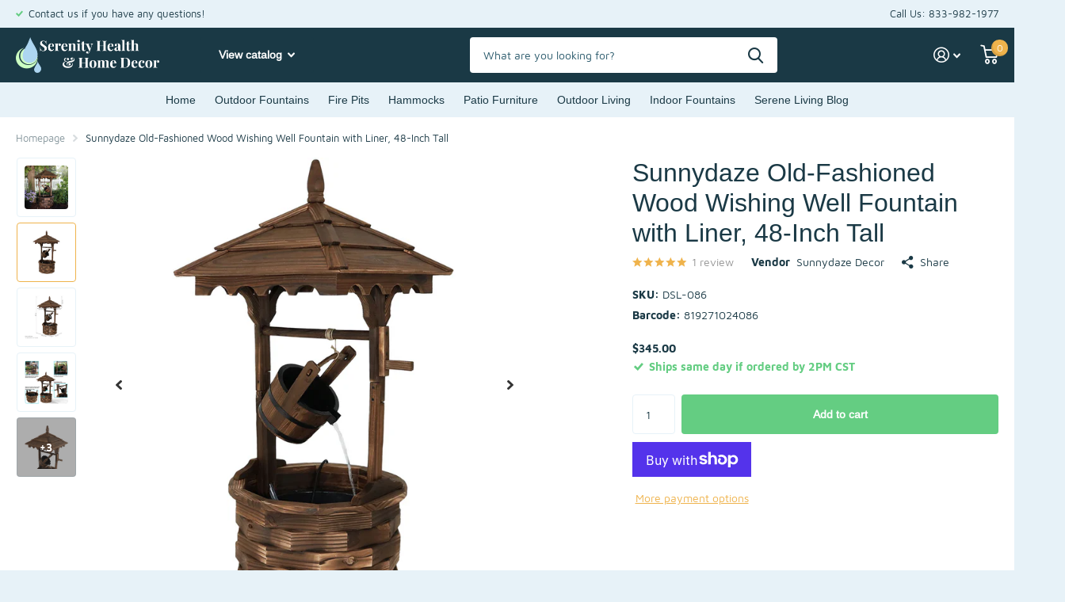

--- FILE ---
content_type: text/html; charset=utf-8
request_url: https://serenityhealth.com/products/sunnydaze-old-fashioned-wood-wishing-well-fountain-with-liner-48-inch-tall
body_size: 31482
content:
<!doctype html>
<html lang="en" data-theme="xtra" dir="ltr" class="no-js  ">
	<head>
  <link rel="stylesheet" href="https://obscure-escarpment-2240.herokuapp.com/stylesheets/bcpo-front.css">
  <script>var bcpo_product={"id":7025023647928,"title":"Sunnydaze Old-Fashioned Wood Wishing Well Fountain with Liner, 48-Inch Tall","handle":"sunnydaze-old-fashioned-wood-wishing-well-fountain-with-liner-48-inch-tall","description":"\u003cdiv\u003e\n\u003cp\u003eBring a little fairy tale charm to your backyard with the Sunnydaze Old-Fashioned Wishing Well Fountain with Liner. You won't need to make a wish to relax with the soothing sounds of water gently falling from the bucket into the well below. Beautifully constructed of fir, this fountain features durable plastic liners inside the well and the bucket to protect the wood from the flowing water and ensure longevity. Small architectural details on the roof like the finial and scalloped trim make this wishing well fountain an attractive feature for your lawn or garden. Thoughtful and authentic features like the rope suspending the bucket and the decorative pulley make the fountain more realistic. Included is the electric submersible JR-350 pump that continuously circulates water through the fountain.\u003c\/p\u003e \u003cp\u003e\u003cstrong\u003e*Please note, f\u003cem\u003einish can vary slightly on each fountain. Lighting can be different indoors and out as well as differences in computer monitor lighting. Some fountains may appear darker because of the lighting conditions. Therefore, slight variation is not a cause for return.\u003c\/em\u003e\u003c\/strong\u003e\u003c\/p\u003e \u003cp\u003e\u003cstrong\u003eFeatures of the Old-Fashioned Wood Wishing Well Fountain with Liner:\u003c\/strong\u003e\u003c\/p\u003e \u003cul\u003e\n\u003cli\u003eOverall dimensions: 22.75\" W x 21\" D x 48\" H; Roof: 22.5\" W x 22.5\" D x 13.5\" H; Bucket: 8.25\" diameter x 11\" L; Well: 20.5\" diameter x 11.5\" H; Inner well liner: 13\" diameter x 6.5\" D; 20.6 lbs\u003c\/li\u003e \u003cli\u003eOutdoor wishing well fountain is made of real fir with durable plastic liners in the well and bucket.\u003c\/li\u003e \u003cli\u003eBeautiful details like the finial and scallop trim add authenticity to wishing well fountain.\u003c\/li\u003e \u003cli\u003eThis product includes the fountain and electrical submersible JR-350 pump with 1\/2\" hose diameter.\u003c\/li\u003e \u003cli\u003eElectrical cord for pump is 68\" long.\u003c\/li\u003e \u003cli\u003eFor minimal splashing, it is recommended to have the pump set on low.\u003c\/li\u003e \u003cli\u003eRequires screwdriver for assembly.\u003c\/li\u003e \u003cli\u003eSunnydaze Decor backs its products with a 1-year manufacturer's warranty for worry-free purchasing.\u003c\/li\u003e\n\u003c\/ul\u003e \u003cp\u003e\u003cstrong\u003eAdditional notes:\u003c\/strong\u003e\u003c\/p\u003e \u003col\u003e\n\u003cli\u003eDuring freezing weather, the fountain should be stored indoors, or completely emptied, dried out, and covered.\u003c\/li\u003e \u003cli\u003eWhen moving fountain please lift carefully from the bottom to prevent wood from cracking.\u003c\/li\u003e \u003cli\u003ePlease wipe with dry rag prior to assembly to remove stain residue.\u003c\/li\u003e\n\u003c\/ol\u003e\n\u003c\/div\u003e \u003cdiv\u003e\n\u003cstrong\u003eAbout Sunnydaze Decor:\u003c\/strong\u003e \u003cp\u003eSunnydaze Decor is a manufacturer of quality home and garden products. We travel the globe to find the best, most innovative and beautiful products. Our goal is to provide you with products that truly calm, relax and bring peacefulness and beauty into your home both indoors and out. Our vast selection of indoor and outdoor fountains, as well as our fire pits, fire pit accessories, hammocks, hammock chairs and hammock stands will help make your home the epitome of calmness. Our talented designers create end products using a high-quality manufacturing process and materials that leave you, the valued customer, with a beautiful addition to your home.\u003c\/p\u003e\n\u003c\/div\u003e","published_at":"2023-07-10T11:38:01-05:00","created_at":"2022-01-07T18:15:48-06:00","vendor":"Sunnydaze Decor","type":"Decor\u003eFountain\u003eWaterfall Sculptural Fountain","tags":[],"price":34500,"price_min":34500,"price_max":34500,"available":true,"price_varies":false,"compare_at_price":0,"compare_at_price_min":0,"compare_at_price_max":0,"compare_at_price_varies":false,"variants":[{"id":41049462997176,"title":"Default Title","option1":"Default Title","option2":null,"option3":null,"sku":"DSL-086","requires_shipping":true,"taxable":true,"featured_image":{"id":38776431804600,"product_id":7025023647928,"position":2,"created_at":"2022-10-31T10:08:50-05:00","updated_at":"2024-01-03T00:48:04-06:00","alt":null,"width":3000,"height":3000,"src":"\/\/serenityhealth.com\/cdn\/shop\/products\/qrkxeppkgjnny7ccg7m4.jpg?v=1704264484","variant_ids":[41049462997176]},"available":true,"name":"Sunnydaze Old-Fashioned Wood Wishing Well Fountain with Liner, 48-Inch Tall","public_title":null,"options":["Default Title"],"price":34500,"weight":34927,"compare_at_price":0,"inventory_management":"shopify","barcode":"819271024086","featured_media":{"alt":null,"id":31089751851192,"position":2,"preview_image":{"aspect_ratio":1.0,"height":3000,"width":3000,"src":"\/\/serenityhealth.com\/cdn\/shop\/products\/qrkxeppkgjnny7ccg7m4.jpg?v=1704264484"}},"requires_selling_plan":false,"selling_plan_allocations":[],"quantity_rule":{"min":1,"max":null,"increment":1}}],"images":["\/\/serenityhealth.com\/cdn\/shop\/products\/0b7a9356ea5592bf2b868cb46b897bdcc0579b86.jpg?v=1704264484","\/\/serenityhealth.com\/cdn\/shop\/products\/qrkxeppkgjnny7ccg7m4.jpg?v=1704264484","\/\/serenityhealth.com\/cdn\/shop\/products\/e5b306d4fa029926bcf30b359f576dfbc3f89c4b.jpg?v=1704264485","\/\/serenityhealth.com\/cdn\/shop\/products\/2c1bb020b39179d2b4635bab3919f4717d7561a1.jpg?v=1704264485","\/\/serenityhealth.com\/cdn\/shop\/products\/yzokeznwtq4z8cb602v7.jpg?v=1704264485","\/\/serenityhealth.com\/cdn\/shop\/products\/kvhub0m9gifqtxrsrbz1.jpg?v=1704264485","\/\/serenityhealth.com\/cdn\/shop\/products\/nfpgztzgwitxznehmmip.jpg?v=1704264485","\/\/serenityhealth.com\/cdn\/shop\/products\/ca61d0d43822d4bf812cd0308d8f5afc511faef6.jpg?v=1704264486"],"featured_image":"\/\/serenityhealth.com\/cdn\/shop\/products\/0b7a9356ea5592bf2b868cb46b897bdcc0579b86.jpg?v=1704264484","options":["Title"],"media":[{"alt":null,"id":28233960652984,"position":1,"preview_image":{"aspect_ratio":1.0,"height":3000,"width":3000,"src":"\/\/serenityhealth.com\/cdn\/shop\/products\/0b7a9356ea5592bf2b868cb46b897bdcc0579b86.jpg?v=1704264484"},"aspect_ratio":1.0,"height":3000,"media_type":"image","src":"\/\/serenityhealth.com\/cdn\/shop\/products\/0b7a9356ea5592bf2b868cb46b897bdcc0579b86.jpg?v=1704264484","width":3000},{"alt":null,"id":31089751851192,"position":2,"preview_image":{"aspect_ratio":1.0,"height":3000,"width":3000,"src":"\/\/serenityhealth.com\/cdn\/shop\/products\/qrkxeppkgjnny7ccg7m4.jpg?v=1704264484"},"aspect_ratio":1.0,"height":3000,"media_type":"image","src":"\/\/serenityhealth.com\/cdn\/shop\/products\/qrkxeppkgjnny7ccg7m4.jpg?v=1704264484","width":3000},{"alt":null,"id":28233961210040,"position":3,"preview_image":{"aspect_ratio":1.0,"height":3000,"width":3000,"src":"\/\/serenityhealth.com\/cdn\/shop\/products\/e5b306d4fa029926bcf30b359f576dfbc3f89c4b.jpg?v=1704264485"},"aspect_ratio":1.0,"height":3000,"media_type":"image","src":"\/\/serenityhealth.com\/cdn\/shop\/products\/e5b306d4fa029926bcf30b359f576dfbc3f89c4b.jpg?v=1704264485","width":3000},{"alt":null,"id":28233961537720,"position":4,"preview_image":{"aspect_ratio":1.0,"height":3000,"width":3000,"src":"\/\/serenityhealth.com\/cdn\/shop\/products\/2c1bb020b39179d2b4635bab3919f4717d7561a1.jpg?v=1704264485"},"aspect_ratio":1.0,"height":3000,"media_type":"image","src":"\/\/serenityhealth.com\/cdn\/shop\/products\/2c1bb020b39179d2b4635bab3919f4717d7561a1.jpg?v=1704264485","width":3000},{"alt":null,"id":31089752113336,"position":5,"preview_image":{"aspect_ratio":1.0,"height":3000,"width":3000,"src":"\/\/serenityhealth.com\/cdn\/shop\/products\/yzokeznwtq4z8cb602v7.jpg?v=1704264485"},"aspect_ratio":1.0,"height":3000,"media_type":"image","src":"\/\/serenityhealth.com\/cdn\/shop\/products\/yzokeznwtq4z8cb602v7.jpg?v=1704264485","width":3000},{"alt":null,"id":31089752506552,"position":6,"preview_image":{"aspect_ratio":1.0,"height":3000,"width":3000,"src":"\/\/serenityhealth.com\/cdn\/shop\/products\/kvhub0m9gifqtxrsrbz1.jpg?v=1704264485"},"aspect_ratio":1.0,"height":3000,"media_type":"image","src":"\/\/serenityhealth.com\/cdn\/shop\/products\/kvhub0m9gifqtxrsrbz1.jpg?v=1704264485","width":3000},{"alt":null,"id":31089752867000,"position":7,"preview_image":{"aspect_ratio":1.0,"height":3000,"width":3000,"src":"\/\/serenityhealth.com\/cdn\/shop\/products\/nfpgztzgwitxznehmmip.jpg?v=1704264485"},"aspect_ratio":1.0,"height":3000,"media_type":"image","src":"\/\/serenityhealth.com\/cdn\/shop\/products\/nfpgztzgwitxznehmmip.jpg?v=1704264485","width":3000},{"alt":null,"id":31089752998072,"position":8,"preview_image":{"aspect_ratio":1.0,"height":3000,"width":3000,"src":"\/\/serenityhealth.com\/cdn\/shop\/products\/ca61d0d43822d4bf812cd0308d8f5afc511faef6.jpg?v=1704264486"},"aspect_ratio":1.0,"height":3000,"media_type":"image","src":"\/\/serenityhealth.com\/cdn\/shop\/products\/ca61d0d43822d4bf812cd0308d8f5afc511faef6.jpg?v=1704264486","width":3000}],"requires_selling_plan":false,"selling_plan_groups":[],"content":"\u003cdiv\u003e\n\u003cp\u003eBring a little fairy tale charm to your backyard with the Sunnydaze Old-Fashioned Wishing Well Fountain with Liner. You won't need to make a wish to relax with the soothing sounds of water gently falling from the bucket into the well below. Beautifully constructed of fir, this fountain features durable plastic liners inside the well and the bucket to protect the wood from the flowing water and ensure longevity. Small architectural details on the roof like the finial and scalloped trim make this wishing well fountain an attractive feature for your lawn or garden. Thoughtful and authentic features like the rope suspending the bucket and the decorative pulley make the fountain more realistic. Included is the electric submersible JR-350 pump that continuously circulates water through the fountain.\u003c\/p\u003e \u003cp\u003e\u003cstrong\u003e*Please note, f\u003cem\u003einish can vary slightly on each fountain. Lighting can be different indoors and out as well as differences in computer monitor lighting. Some fountains may appear darker because of the lighting conditions. Therefore, slight variation is not a cause for return.\u003c\/em\u003e\u003c\/strong\u003e\u003c\/p\u003e \u003cp\u003e\u003cstrong\u003eFeatures of the Old-Fashioned Wood Wishing Well Fountain with Liner:\u003c\/strong\u003e\u003c\/p\u003e \u003cul\u003e\n\u003cli\u003eOverall dimensions: 22.75\" W x 21\" D x 48\" H; Roof: 22.5\" W x 22.5\" D x 13.5\" H; Bucket: 8.25\" diameter x 11\" L; Well: 20.5\" diameter x 11.5\" H; Inner well liner: 13\" diameter x 6.5\" D; 20.6 lbs\u003c\/li\u003e \u003cli\u003eOutdoor wishing well fountain is made of real fir with durable plastic liners in the well and bucket.\u003c\/li\u003e \u003cli\u003eBeautiful details like the finial and scallop trim add authenticity to wishing well fountain.\u003c\/li\u003e \u003cli\u003eThis product includes the fountain and electrical submersible JR-350 pump with 1\/2\" hose diameter.\u003c\/li\u003e \u003cli\u003eElectrical cord for pump is 68\" long.\u003c\/li\u003e \u003cli\u003eFor minimal splashing, it is recommended to have the pump set on low.\u003c\/li\u003e \u003cli\u003eRequires screwdriver for assembly.\u003c\/li\u003e \u003cli\u003eSunnydaze Decor backs its products with a 1-year manufacturer's warranty for worry-free purchasing.\u003c\/li\u003e\n\u003c\/ul\u003e \u003cp\u003e\u003cstrong\u003eAdditional notes:\u003c\/strong\u003e\u003c\/p\u003e \u003col\u003e\n\u003cli\u003eDuring freezing weather, the fountain should be stored indoors, or completely emptied, dried out, and covered.\u003c\/li\u003e \u003cli\u003eWhen moving fountain please lift carefully from the bottom to prevent wood from cracking.\u003c\/li\u003e \u003cli\u003ePlease wipe with dry rag prior to assembly to remove stain residue.\u003c\/li\u003e\n\u003c\/ol\u003e\n\u003c\/div\u003e \u003cdiv\u003e\n\u003cstrong\u003eAbout Sunnydaze Decor:\u003c\/strong\u003e \u003cp\u003eSunnydaze Decor is a manufacturer of quality home and garden products. We travel the globe to find the best, most innovative and beautiful products. Our goal is to provide you with products that truly calm, relax and bring peacefulness and beauty into your home both indoors and out. Our vast selection of indoor and outdoor fountains, as well as our fire pits, fire pit accessories, hammocks, hammock chairs and hammock stands will help make your home the epitome of calmness. Our talented designers create end products using a high-quality manufacturing process and materials that leave you, the valued customer, with a beautiful addition to your home.\u003c\/p\u003e\n\u003c\/div\u003e"};  var bcpo_settings={"fallback":"default","auto_select":"off","load_main_image":"on","replaceImage":"on","border_style":"round","tooltips":"show","sold_out_style":"transparent","theme":"light","jumbo_colors":"on","jumbo_images":"on","circle_swatches":"","inventory_style":"amazon","override_ajax":"on","add_price_addons":"off","theme2":"on","money_format2":"${{amount}} USD","money_format_without_currency":"${{amount}}","show_currency":"off","file_upload_warning":"off","global_auto_image_options":"","global_color_options":"","shop_currency":"USD"};var inventory_quantity = [];inventory_quantity.push(13);if(bcpo_product) { for (var i = 0; i < bcpo_product.variants.length; i += 1) { bcpo_product.variants[i].inventory_quantity = inventory_quantity[i]; }}window.bcpo = window.bcpo || {}; bcpo.cart = {"note":null,"attributes":{},"original_total_price":0,"total_price":0,"total_discount":0,"total_weight":0.0,"item_count":0,"items":[],"requires_shipping":false,"currency":"USD","items_subtotal_price":0,"cart_level_discount_applications":[],"checkout_charge_amount":0}; bcpo.ogFormData = FormData; bcpo.money_with_currency_format = "${{amount}} USD";bcpo.money_format = "${{amount}}";</script>
		<meta charset="utf-8">
		<meta http-equiv="x-ua-compatible" content="ie=edge">
		<title>Sunnydaze Old-Fashioned Wood Wishing Well Fountain with Liner, 48-Inch Tall &ndash; Serenity Health &amp; Home Decor</title><meta name="description" content="Bring a little fairy tale charm to your backyard with the Sunnydaze Old-Fashioned Wishing Well Fountain with Liner. You won&#39;t need to make a wish to relax with the soothing sounds of water gently falling from the bucket into the well below. Beautifully constructed of fir, this fountain features durable plastic liners i"><meta name="theme-color" content="">
		<meta name="MobileOptimized" content="320">
		<meta name="HandheldFriendly" content="true">
		<meta name="viewport" content="width=device-width, initial-scale=1, minimum-scale=1, maximum-scale=5, viewport-fit=cover, shrink-to-fit=no">
		<meta name="msapplication-config" content="//serenityhealth.com/cdn/shop/t/11/assets/browserconfig.xml?v=52024572095365081671690387352">
		<link rel="canonical" href="https://serenityhealth.com/products/sunnydaze-old-fashioned-wood-wishing-well-fountain-with-liner-48-inch-tall">
    <link rel="preconnect" href="https://cdn.shopify.com" crossorigin>
		<link rel="preconnect" href="https://fonts.shopifycdn.com" crossorigin><link rel="preload" as="style" href="//serenityhealth.com/cdn/shop/t/11/assets/screen.css?v=61318839813807467281690387352">
		<link rel="preload" as="style" href="//serenityhealth.com/cdn/shop/t/11/assets/screen-settings.css?v=72387888028220127761693236430">
		
		<link rel="preload" as="font" href="//serenityhealth.com/cdn/fonts/arimo/arimo_n4.a7efb558ca22d2002248bbe6f302a98edee38e35.woff2" type="font/woff2" crossorigin>
    <link rel="preload" as="font" href="//serenityhealth.com/cdn/fonts/maven_pro/mavenpro_n4.c68ed1d8b5c0af622b14d3bb80bf3ead8907ac11.woff2" type="font/woff2" crossorigin>
		<link rel="preload" as="font" href="//serenityhealth.com/cdn/shop/t/11/assets/icomoon.woff2?v=142692698157823554481690387352" crossorigin>
		<link media="screen" rel="stylesheet" href="//serenityhealth.com/cdn/shop/t/11/assets/screen.css?v=61318839813807467281690387352" id="core-css">
		
		<noscript><link rel="stylesheet" href="//serenityhealth.com/cdn/shop/t/11/assets/async-menu.css?v=122444230410392462961690387352"></noscript><link media="screen" rel="stylesheet" href="//serenityhealth.com/cdn/shop/t/11/assets/page-product.css?v=26951823833556430821693236429" id="product-css"><link media="screen" rel="stylesheet" href="//serenityhealth.com/cdn/shop/t/11/assets/screen-settings.css?v=72387888028220127761693236430" id="custom-css">
<link rel="icon" href="//serenityhealth.com/cdn/shop/files/favicon-highres-192x192.png?crop=center&height=32&v=1668701129&width=32" type="image/png">
			<link rel="mask-icon" href="safari-pinned-tab.svg" color="#333333">
			<link rel="apple-touch-icon" href="apple-touch-icon.png"><link rel="manifest" href="//serenityhealth.com/cdn/shop/t/11/assets/manifest.json?v=69675086569049310631690387352">
		<link rel="preconnect" href="//cdn.shopify.com">
		<script>document.documentElement.classList.remove('no-js');</script>
		<meta name="msapplication-config" content="//serenityhealth.com/cdn/shop/t/11/assets/browserconfig.xml?v=52024572095365081671690387352">
<meta property="og:title" content="Sunnydaze Old-Fashioned Wood Wishing Well Fountain with Liner, 48-Inch Tall">
<meta property="og:type" content="product">
<meta property="og:description" content="Bring a little fairy tale charm to your backyard with the Sunnydaze Old-Fashioned Wishing Well Fountain with Liner. You won&#39;t need to make a wish to relax with the soothing sounds of water gently falling from the bucket into the well below. Beautifully constructed of fir, this fountain features durable plastic liners i">
<meta property="og:site_name" content="Serenity Health &amp; Home Decor">
<meta property="og:url" content="https://serenityhealth.com/products/sunnydaze-old-fashioned-wood-wishing-well-fountain-with-liner-48-inch-tall">

  
  <meta property="product:price:amount" content="$345.00">
  <meta property="og:price:amount" content="$345.00">
  <meta property="og:price:currency" content="USD">
  <meta property="og:availability" content="instock" />

<meta property="og:image" content="//serenityhealth.com/cdn/shop/products/0b7a9356ea5592bf2b868cb46b897bdcc0579b86.jpg?crop=center&height=500&v=1704264484&width=600">

<meta name="twitter:title" content="Sunnydaze Old-Fashioned Wood Wishing Well Fountain with Liner, 48-Inch Tall">
<meta name="twitter:description" content="Bring a little fairy tale charm to your backyard with the Sunnydaze Old-Fashioned Wishing Well Fountain with Liner. You won&#39;t need to make a wish to relax with the soothing sounds of water gently falling from the bucket into the well below. Beautifully constructed of fir, this fountain features durable plastic liners i">
<meta name="twitter:site" content="Serenity Health &amp; Home Decor">

<meta property="twitter:image" content="//serenityhealth.com/cdn/shop/products/0b7a9356ea5592bf2b868cb46b897bdcc0579b86.jpg?crop=center&height=500&v=1704264484&width=600">
<script type="application/ld+json">
  [{
        "@context": "http://schema.org",
        "@type": "Product",
        "name": "Sunnydaze Old-Fashioned Wood Wishing Well Fountain with Liner, 48-Inch Tall",
        "url": "https://serenityhealth.com/products/sunnydaze-old-fashioned-wood-wishing-well-fountain-with-liner-48-inch-tall","brand": { "@type": "Brand", "name": "Sunnydaze Decor" },"description": "\nBring a little fairy tale charm to your backyard with the Sunnydaze Old-Fashioned Wishing Well Fountain with Liner. You won't need to make a wish to relax with the soothing sounds of water gently falling from the bucket into the well below. Beautifully constructed of fir, this fountain features durable plastic liners inside the well and the bucket to protect the wood from the flowing water and ensure longevity. Small architectural details on the roof like the finial and scalloped trim make this wishing well fountain an attractive feature for your lawn or garden. Thoughtful and authentic features like the rope suspending the bucket and the decorative pulley make the fountain more realistic. Included is the electric submersible JR-350 pump that continuously circulates water through the fountain. *Please note, finish can vary slightly on each fountain. Lighting can be different indoors and out as well as differences in computer monitor lighting. Some fountains may appear darker because of the lighting conditions. Therefore, slight variation is not a cause for return. Features of the Old-Fashioned Wood Wishing Well Fountain with Liner: \nOverall dimensions: 22.75\" W x 21\" D x 48\" H; Roof: 22.5\" W x 22.5\" D x 13.5\" H; Bucket: 8.25\" diameter x 11\" L; Well: 20.5\" diameter x 11.5\" H; Inner well liner: 13\" diameter x 6.5\" D; 20.6 lbs Outdoor wishing well fountain is made of real fir with durable plastic liners in the well and bucket. Beautiful details like the finial and scallop trim add authenticity to wishing well fountain. This product includes the fountain and electrical submersible JR-350 pump with 1\/2\" hose diameter. Electrical cord for pump is 68\" long. For minimal splashing, it is recommended to have the pump set on low. Requires screwdriver for assembly. Sunnydaze Decor backs its products with a 1-year manufacturer's warranty for worry-free purchasing.\n Additional notes: \nDuring freezing weather, the fountain should be stored indoors, or completely emptied, dried out, and covered. When moving fountain please lift carefully from the bottom to prevent wood from cracking. Please wipe with dry rag prior to assembly to remove stain residue.\n\n \nAbout Sunnydaze Decor: Sunnydaze Decor is a manufacturer of quality home and garden products. We travel the globe to find the best, most innovative and beautiful products. Our goal is to provide you with products that truly calm, relax and bring peacefulness and beauty into your home both indoors and out. Our vast selection of indoor and outdoor fountains, as well as our fire pits, fire pit accessories, hammocks, hammock chairs and hammock stands will help make your home the epitome of calmness. Our talented designers create end products using a high-quality manufacturing process and materials that leave you, the valued customer, with a beautiful addition to your home.\n","image": "//serenityhealth.com/cdn/shop/products/0b7a9356ea5592bf2b868cb46b897bdcc0579b86.jpg?crop=center&height=500&v=1704264484&width=600","gtin8": "819271024086","sku": "DSL-086","offers": {
          "@type": "Offer",
          "price": "345.00",
          "url": "https://serenityhealth.com/products/sunnydaze-old-fashioned-wood-wishing-well-fountain-with-liner-48-inch-tall",
          "priceValidUntil": "2027-01-17",
          "priceCurrency": "USD",
            "availability": "https://schema.org/InStock",
            "inventoryLevel": "13"}
      },{
      "@context": "http://schema.org/",
      "@type": "Organization",
      "url": "https://serenityhealth.com/products/sunnydaze-old-fashioned-wood-wishing-well-fountain-with-liner-48-inch-tall",
      "name": "Serenity Health &amp; Home Decor",
      "legalName": "Serenity Health &amp; Home Decor",
      "description": "Bring a little fairy tale charm to your backyard with the Sunnydaze Old-Fashioned Wishing Well Fountain with Liner. You won&#39;t need to make a wish to relax with the soothing sounds of water gently falling from the bucket into the well below. Beautifully constructed of fir, this fountain features durable plastic liners i","contactPoint": {
        "@type": "ContactPoint",
        "contactType": "Customer service",
        "telephone": "833-982-1977"
      },
      "address": {
        "@type": "PostalAddress",
        "streetAddress": "5730 Venture Drive",
        "addressLocality": "Eau Claire",
        "postalCode": "54703",
        "addressCountry": "UNITED STATES"
      }
    },
    {
      "@context": "http://schema.org",
      "@type": "WebSite",
      "url": "https://serenityhealth.com/products/sunnydaze-old-fashioned-wood-wishing-well-fountain-with-liner-48-inch-tall",
      "name": "Serenity Health &amp; Home Decor",
      "description": "Bring a little fairy tale charm to your backyard with the Sunnydaze Old-Fashioned Wishing Well Fountain with Liner. You won&#39;t need to make a wish to relax with the soothing sounds of water gently falling from the bucket into the well below. Beautifully constructed of fir, this fountain features durable plastic liners i",
      "author": [
        {
          "@type": "Organization",
          "url": "https://www.someoneyouknow.online",
          "name": "Someoneyouknow",
          "address": {
            "@type": "PostalAddress",
            "streetAddress": "Wilhelminaplein 25",
            "addressLocality": "Eindhoven",
            "addressRegion": "NB",
            "postalCode": "5611 HG",
            "addressCountry": "NL"
          }
        }
      ]
    }
  ]
</script>

		<script>window.performance && window.performance.mark && window.performance.mark('shopify.content_for_header.start');</script><meta id="shopify-digital-wallet" name="shopify-digital-wallet" content="/45639336095/digital_wallets/dialog">
<meta name="shopify-checkout-api-token" content="c4ef4098f940519c43368fb6f322a909">
<meta id="in-context-paypal-metadata" data-shop-id="45639336095" data-venmo-supported="false" data-environment="production" data-locale="en_US" data-paypal-v4="true" data-currency="USD">
<link rel="alternate" type="application/json+oembed" href="https://serenityhealth.com/products/sunnydaze-old-fashioned-wood-wishing-well-fountain-with-liner-48-inch-tall.oembed">
<script async="async" src="/checkouts/internal/preloads.js?locale=en-US"></script>
<link rel="preconnect" href="https://shop.app" crossorigin="anonymous">
<script async="async" src="https://shop.app/checkouts/internal/preloads.js?locale=en-US&shop_id=45639336095" crossorigin="anonymous"></script>
<script id="apple-pay-shop-capabilities" type="application/json">{"shopId":45639336095,"countryCode":"US","currencyCode":"USD","merchantCapabilities":["supports3DS"],"merchantId":"gid:\/\/shopify\/Shop\/45639336095","merchantName":"Serenity Health \u0026 Home Decor","requiredBillingContactFields":["postalAddress","email","phone"],"requiredShippingContactFields":["postalAddress","email","phone"],"shippingType":"shipping","supportedNetworks":["visa","masterCard","amex","discover","elo","jcb"],"total":{"type":"pending","label":"Serenity Health \u0026 Home Decor","amount":"1.00"},"shopifyPaymentsEnabled":true,"supportsSubscriptions":true}</script>
<script id="shopify-features" type="application/json">{"accessToken":"c4ef4098f940519c43368fb6f322a909","betas":["rich-media-storefront-analytics"],"domain":"serenityhealth.com","predictiveSearch":true,"shopId":45639336095,"locale":"en"}</script>
<script>var Shopify = Shopify || {};
Shopify.shop = "serenityhealth.myshopify.com";
Shopify.locale = "en";
Shopify.currency = {"active":"USD","rate":"1.0"};
Shopify.country = "US";
Shopify.theme = {"name":"Xtra-2.0","id":132201218232,"schema_name":"Xtra","schema_version":"1.1.3","theme_store_id":1609,"role":"main"};
Shopify.theme.handle = "null";
Shopify.theme.style = {"id":null,"handle":null};
Shopify.cdnHost = "serenityhealth.com/cdn";
Shopify.routes = Shopify.routes || {};
Shopify.routes.root = "/";</script>
<script type="module">!function(o){(o.Shopify=o.Shopify||{}).modules=!0}(window);</script>
<script>!function(o){function n(){var o=[];function n(){o.push(Array.prototype.slice.apply(arguments))}return n.q=o,n}var t=o.Shopify=o.Shopify||{};t.loadFeatures=n(),t.autoloadFeatures=n()}(window);</script>
<script>
  window.ShopifyPay = window.ShopifyPay || {};
  window.ShopifyPay.apiHost = "shop.app\/pay";
  window.ShopifyPay.redirectState = null;
</script>
<script id="shop-js-analytics" type="application/json">{"pageType":"product"}</script>
<script defer="defer" async type="module" src="//serenityhealth.com/cdn/shopifycloud/shop-js/modules/v2/client.init-shop-cart-sync_C5BV16lS.en.esm.js"></script>
<script defer="defer" async type="module" src="//serenityhealth.com/cdn/shopifycloud/shop-js/modules/v2/chunk.common_CygWptCX.esm.js"></script>
<script type="module">
  await import("//serenityhealth.com/cdn/shopifycloud/shop-js/modules/v2/client.init-shop-cart-sync_C5BV16lS.en.esm.js");
await import("//serenityhealth.com/cdn/shopifycloud/shop-js/modules/v2/chunk.common_CygWptCX.esm.js");

  window.Shopify.SignInWithShop?.initShopCartSync?.({"fedCMEnabled":true,"windoidEnabled":true});

</script>
<script defer="defer" async type="module" src="//serenityhealth.com/cdn/shopifycloud/shop-js/modules/v2/client.payment-terms_CZxnsJam.en.esm.js"></script>
<script defer="defer" async type="module" src="//serenityhealth.com/cdn/shopifycloud/shop-js/modules/v2/chunk.common_CygWptCX.esm.js"></script>
<script defer="defer" async type="module" src="//serenityhealth.com/cdn/shopifycloud/shop-js/modules/v2/chunk.modal_D71HUcav.esm.js"></script>
<script type="module">
  await import("//serenityhealth.com/cdn/shopifycloud/shop-js/modules/v2/client.payment-terms_CZxnsJam.en.esm.js");
await import("//serenityhealth.com/cdn/shopifycloud/shop-js/modules/v2/chunk.common_CygWptCX.esm.js");
await import("//serenityhealth.com/cdn/shopifycloud/shop-js/modules/v2/chunk.modal_D71HUcav.esm.js");

  
</script>
<script>
  window.Shopify = window.Shopify || {};
  if (!window.Shopify.featureAssets) window.Shopify.featureAssets = {};
  window.Shopify.featureAssets['shop-js'] = {"shop-cart-sync":["modules/v2/client.shop-cart-sync_ZFArdW7E.en.esm.js","modules/v2/chunk.common_CygWptCX.esm.js"],"init-fed-cm":["modules/v2/client.init-fed-cm_CmiC4vf6.en.esm.js","modules/v2/chunk.common_CygWptCX.esm.js"],"shop-button":["modules/v2/client.shop-button_tlx5R9nI.en.esm.js","modules/v2/chunk.common_CygWptCX.esm.js"],"shop-cash-offers":["modules/v2/client.shop-cash-offers_DOA2yAJr.en.esm.js","modules/v2/chunk.common_CygWptCX.esm.js","modules/v2/chunk.modal_D71HUcav.esm.js"],"init-windoid":["modules/v2/client.init-windoid_sURxWdc1.en.esm.js","modules/v2/chunk.common_CygWptCX.esm.js"],"shop-toast-manager":["modules/v2/client.shop-toast-manager_ClPi3nE9.en.esm.js","modules/v2/chunk.common_CygWptCX.esm.js"],"init-shop-email-lookup-coordinator":["modules/v2/client.init-shop-email-lookup-coordinator_B8hsDcYM.en.esm.js","modules/v2/chunk.common_CygWptCX.esm.js"],"init-shop-cart-sync":["modules/v2/client.init-shop-cart-sync_C5BV16lS.en.esm.js","modules/v2/chunk.common_CygWptCX.esm.js"],"avatar":["modules/v2/client.avatar_BTnouDA3.en.esm.js"],"pay-button":["modules/v2/client.pay-button_FdsNuTd3.en.esm.js","modules/v2/chunk.common_CygWptCX.esm.js"],"init-customer-accounts":["modules/v2/client.init-customer-accounts_DxDtT_ad.en.esm.js","modules/v2/client.shop-login-button_C5VAVYt1.en.esm.js","modules/v2/chunk.common_CygWptCX.esm.js","modules/v2/chunk.modal_D71HUcav.esm.js"],"init-shop-for-new-customer-accounts":["modules/v2/client.init-shop-for-new-customer-accounts_ChsxoAhi.en.esm.js","modules/v2/client.shop-login-button_C5VAVYt1.en.esm.js","modules/v2/chunk.common_CygWptCX.esm.js","modules/v2/chunk.modal_D71HUcav.esm.js"],"shop-login-button":["modules/v2/client.shop-login-button_C5VAVYt1.en.esm.js","modules/v2/chunk.common_CygWptCX.esm.js","modules/v2/chunk.modal_D71HUcav.esm.js"],"init-customer-accounts-sign-up":["modules/v2/client.init-customer-accounts-sign-up_CPSyQ0Tj.en.esm.js","modules/v2/client.shop-login-button_C5VAVYt1.en.esm.js","modules/v2/chunk.common_CygWptCX.esm.js","modules/v2/chunk.modal_D71HUcav.esm.js"],"shop-follow-button":["modules/v2/client.shop-follow-button_Cva4Ekp9.en.esm.js","modules/v2/chunk.common_CygWptCX.esm.js","modules/v2/chunk.modal_D71HUcav.esm.js"],"checkout-modal":["modules/v2/client.checkout-modal_BPM8l0SH.en.esm.js","modules/v2/chunk.common_CygWptCX.esm.js","modules/v2/chunk.modal_D71HUcav.esm.js"],"lead-capture":["modules/v2/client.lead-capture_Bi8yE_yS.en.esm.js","modules/v2/chunk.common_CygWptCX.esm.js","modules/v2/chunk.modal_D71HUcav.esm.js"],"shop-login":["modules/v2/client.shop-login_D6lNrXab.en.esm.js","modules/v2/chunk.common_CygWptCX.esm.js","modules/v2/chunk.modal_D71HUcav.esm.js"],"payment-terms":["modules/v2/client.payment-terms_CZxnsJam.en.esm.js","modules/v2/chunk.common_CygWptCX.esm.js","modules/v2/chunk.modal_D71HUcav.esm.js"]};
</script>
<script>(function() {
  var isLoaded = false;
  function asyncLoad() {
    if (isLoaded) return;
    isLoaded = true;
    var urls = ["\/\/cdn.shopify.com\/proxy\/7d65322ef2b0575b523cb3e68f7787eed042e10ad9830c9fce4b4c422b44437b\/obscure-escarpment-2240.herokuapp.com\/js\/best_custom_product_options.js?shop=serenityhealth.myshopify.com\u0026sp-cache-control=cHVibGljLCBtYXgtYWdlPTkwMA"];
    for (var i = 0; i < urls.length; i++) {
      var s = document.createElement('script');
      s.type = 'text/javascript';
      s.async = true;
      s.src = urls[i];
      var x = document.getElementsByTagName('script')[0];
      x.parentNode.insertBefore(s, x);
    }
  };
  if(window.attachEvent) {
    window.attachEvent('onload', asyncLoad);
  } else {
    window.addEventListener('load', asyncLoad, false);
  }
})();</script>
<script id="__st">var __st={"a":45639336095,"offset":-21600,"reqid":"6ec050a6-06f1-4270-8f09-8492c07485af-1768618601","pageurl":"serenityhealth.com\/products\/sunnydaze-old-fashioned-wood-wishing-well-fountain-with-liner-48-inch-tall","u":"4b1625fd4cbe","p":"product","rtyp":"product","rid":7025023647928};</script>
<script>window.ShopifyPaypalV4VisibilityTracking = true;</script>
<script id="captcha-bootstrap">!function(){'use strict';const t='contact',e='account',n='new_comment',o=[[t,t],['blogs',n],['comments',n],[t,'customer']],c=[[e,'customer_login'],[e,'guest_login'],[e,'recover_customer_password'],[e,'create_customer']],r=t=>t.map((([t,e])=>`form[action*='/${t}']:not([data-nocaptcha='true']) input[name='form_type'][value='${e}']`)).join(','),a=t=>()=>t?[...document.querySelectorAll(t)].map((t=>t.form)):[];function s(){const t=[...o],e=r(t);return a(e)}const i='password',u='form_key',d=['recaptcha-v3-token','g-recaptcha-response','h-captcha-response',i],f=()=>{try{return window.sessionStorage}catch{return}},m='__shopify_v',_=t=>t.elements[u];function p(t,e,n=!1){try{const o=window.sessionStorage,c=JSON.parse(o.getItem(e)),{data:r}=function(t){const{data:e,action:n}=t;return t[m]||n?{data:e,action:n}:{data:t,action:n}}(c);for(const[e,n]of Object.entries(r))t.elements[e]&&(t.elements[e].value=n);n&&o.removeItem(e)}catch(o){console.error('form repopulation failed',{error:o})}}const l='form_type',E='cptcha';function T(t){t.dataset[E]=!0}const w=window,h=w.document,L='Shopify',v='ce_forms',y='captcha';let A=!1;((t,e)=>{const n=(g='f06e6c50-85a8-45c8-87d0-21a2b65856fe',I='https://cdn.shopify.com/shopifycloud/storefront-forms-hcaptcha/ce_storefront_forms_captcha_hcaptcha.v1.5.2.iife.js',D={infoText:'Protected by hCaptcha',privacyText:'Privacy',termsText:'Terms'},(t,e,n)=>{const o=w[L][v],c=o.bindForm;if(c)return c(t,g,e,D).then(n);var r;o.q.push([[t,g,e,D],n]),r=I,A||(h.body.append(Object.assign(h.createElement('script'),{id:'captcha-provider',async:!0,src:r})),A=!0)});var g,I,D;w[L]=w[L]||{},w[L][v]=w[L][v]||{},w[L][v].q=[],w[L][y]=w[L][y]||{},w[L][y].protect=function(t,e){n(t,void 0,e),T(t)},Object.freeze(w[L][y]),function(t,e,n,w,h,L){const[v,y,A,g]=function(t,e,n){const i=e?o:[],u=t?c:[],d=[...i,...u],f=r(d),m=r(i),_=r(d.filter((([t,e])=>n.includes(e))));return[a(f),a(m),a(_),s()]}(w,h,L),I=t=>{const e=t.target;return e instanceof HTMLFormElement?e:e&&e.form},D=t=>v().includes(t);t.addEventListener('submit',(t=>{const e=I(t);if(!e)return;const n=D(e)&&!e.dataset.hcaptchaBound&&!e.dataset.recaptchaBound,o=_(e),c=g().includes(e)&&(!o||!o.value);(n||c)&&t.preventDefault(),c&&!n&&(function(t){try{if(!f())return;!function(t){const e=f();if(!e)return;const n=_(t);if(!n)return;const o=n.value;o&&e.removeItem(o)}(t);const e=Array.from(Array(32),(()=>Math.random().toString(36)[2])).join('');!function(t,e){_(t)||t.append(Object.assign(document.createElement('input'),{type:'hidden',name:u})),t.elements[u].value=e}(t,e),function(t,e){const n=f();if(!n)return;const o=[...t.querySelectorAll(`input[type='${i}']`)].map((({name:t})=>t)),c=[...d,...o],r={};for(const[a,s]of new FormData(t).entries())c.includes(a)||(r[a]=s);n.setItem(e,JSON.stringify({[m]:1,action:t.action,data:r}))}(t,e)}catch(e){console.error('failed to persist form',e)}}(e),e.submit())}));const S=(t,e)=>{t&&!t.dataset[E]&&(n(t,e.some((e=>e===t))),T(t))};for(const o of['focusin','change'])t.addEventListener(o,(t=>{const e=I(t);D(e)&&S(e,y())}));const B=e.get('form_key'),M=e.get(l),P=B&&M;t.addEventListener('DOMContentLoaded',(()=>{const t=y();if(P)for(const e of t)e.elements[l].value===M&&p(e,B);[...new Set([...A(),...v().filter((t=>'true'===t.dataset.shopifyCaptcha))])].forEach((e=>S(e,t)))}))}(h,new URLSearchParams(w.location.search),n,t,e,['guest_login'])})(!0,!0)}();</script>
<script integrity="sha256-4kQ18oKyAcykRKYeNunJcIwy7WH5gtpwJnB7kiuLZ1E=" data-source-attribution="shopify.loadfeatures" defer="defer" src="//serenityhealth.com/cdn/shopifycloud/storefront/assets/storefront/load_feature-a0a9edcb.js" crossorigin="anonymous"></script>
<script crossorigin="anonymous" defer="defer" src="//serenityhealth.com/cdn/shopifycloud/storefront/assets/shopify_pay/storefront-65b4c6d7.js?v=20250812"></script>
<script data-source-attribution="shopify.dynamic_checkout.dynamic.init">var Shopify=Shopify||{};Shopify.PaymentButton=Shopify.PaymentButton||{isStorefrontPortableWallets:!0,init:function(){window.Shopify.PaymentButton.init=function(){};var t=document.createElement("script");t.src="https://serenityhealth.com/cdn/shopifycloud/portable-wallets/latest/portable-wallets.en.js",t.type="module",document.head.appendChild(t)}};
</script>
<script data-source-attribution="shopify.dynamic_checkout.buyer_consent">
  function portableWalletsHideBuyerConsent(e){var t=document.getElementById("shopify-buyer-consent"),n=document.getElementById("shopify-subscription-policy-button");t&&n&&(t.classList.add("hidden"),t.setAttribute("aria-hidden","true"),n.removeEventListener("click",e))}function portableWalletsShowBuyerConsent(e){var t=document.getElementById("shopify-buyer-consent"),n=document.getElementById("shopify-subscription-policy-button");t&&n&&(t.classList.remove("hidden"),t.removeAttribute("aria-hidden"),n.addEventListener("click",e))}window.Shopify?.PaymentButton&&(window.Shopify.PaymentButton.hideBuyerConsent=portableWalletsHideBuyerConsent,window.Shopify.PaymentButton.showBuyerConsent=portableWalletsShowBuyerConsent);
</script>
<script>
  function portableWalletsCleanup(e){e&&e.src&&console.error("Failed to load portable wallets script "+e.src);var t=document.querySelectorAll("shopify-accelerated-checkout .shopify-payment-button__skeleton, shopify-accelerated-checkout-cart .wallet-cart-button__skeleton"),e=document.getElementById("shopify-buyer-consent");for(let e=0;e<t.length;e++)t[e].remove();e&&e.remove()}function portableWalletsNotLoadedAsModule(e){e instanceof ErrorEvent&&"string"==typeof e.message&&e.message.includes("import.meta")&&"string"==typeof e.filename&&e.filename.includes("portable-wallets")&&(window.removeEventListener("error",portableWalletsNotLoadedAsModule),window.Shopify.PaymentButton.failedToLoad=e,"loading"===document.readyState?document.addEventListener("DOMContentLoaded",window.Shopify.PaymentButton.init):window.Shopify.PaymentButton.init())}window.addEventListener("error",portableWalletsNotLoadedAsModule);
</script>

<script type="module" src="https://serenityhealth.com/cdn/shopifycloud/portable-wallets/latest/portable-wallets.en.js" onError="portableWalletsCleanup(this)" crossorigin="anonymous"></script>
<script nomodule>
  document.addEventListener("DOMContentLoaded", portableWalletsCleanup);
</script>

<link id="shopify-accelerated-checkout-styles" rel="stylesheet" media="screen" href="https://serenityhealth.com/cdn/shopifycloud/portable-wallets/latest/accelerated-checkout-backwards-compat.css" crossorigin="anonymous">
<style id="shopify-accelerated-checkout-cart">
        #shopify-buyer-consent {
  margin-top: 1em;
  display: inline-block;
  width: 100%;
}

#shopify-buyer-consent.hidden {
  display: none;
}

#shopify-subscription-policy-button {
  background: none;
  border: none;
  padding: 0;
  text-decoration: underline;
  font-size: inherit;
  cursor: pointer;
}

#shopify-subscription-policy-button::before {
  box-shadow: none;
}

      </style>

<script>window.performance && window.performance.mark && window.performance.mark('shopify.content_for_header.end');</script>
  <script id="vopo-head">(function () {
	if (((document.documentElement.innerHTML.includes('asyncLoad') && !document.documentElement.innerHTML.includes('\\/obscure' + '-escarpment-2240')) || (window.bcpo && bcpo.disabled)) && !window.location.href.match(/[&?]yesbcpo/)) return;
	var script = document.createElement('script');
	var reg = new RegExp('\\\\/\\\\/cdn\\.shopify\\.com\\\\/proxy\\\\/[a-z0-9]+\\\\/obscure-escarpment-2240\\.herokuapp\\.com\\\\/js\\\\/best_custom_product_options\\.js[^"]+');
	var match = reg.exec(document.documentElement.innerHTML);
	script.src = match[0].split('\\').join('').replace('%3f', '?').replace('u0026', '&');
	var vopoHead = document.getElementById('vopo-head'); vopoHead.parentNode.insertBefore(script, vopoHead);
})();
</script>
		
	<link href="https://monorail-edge.shopifysvc.com" rel="dns-prefetch">
<script>(function(){if ("sendBeacon" in navigator && "performance" in window) {try {var session_token_from_headers = performance.getEntriesByType('navigation')[0].serverTiming.find(x => x.name == '_s').description;} catch {var session_token_from_headers = undefined;}var session_cookie_matches = document.cookie.match(/_shopify_s=([^;]*)/);var session_token_from_cookie = session_cookie_matches && session_cookie_matches.length === 2 ? session_cookie_matches[1] : "";var session_token = session_token_from_headers || session_token_from_cookie || "";function handle_abandonment_event(e) {var entries = performance.getEntries().filter(function(entry) {return /monorail-edge.shopifysvc.com/.test(entry.name);});if (!window.abandonment_tracked && entries.length === 0) {window.abandonment_tracked = true;var currentMs = Date.now();var navigation_start = performance.timing.navigationStart;var payload = {shop_id: 45639336095,url: window.location.href,navigation_start,duration: currentMs - navigation_start,session_token,page_type: "product"};window.navigator.sendBeacon("https://monorail-edge.shopifysvc.com/v1/produce", JSON.stringify({schema_id: "online_store_buyer_site_abandonment/1.1",payload: payload,metadata: {event_created_at_ms: currentMs,event_sent_at_ms: currentMs}}));}}window.addEventListener('pagehide', handle_abandonment_event);}}());</script>
<script id="web-pixels-manager-setup">(function e(e,d,r,n,o){if(void 0===o&&(o={}),!Boolean(null===(a=null===(i=window.Shopify)||void 0===i?void 0:i.analytics)||void 0===a?void 0:a.replayQueue)){var i,a;window.Shopify=window.Shopify||{};var t=window.Shopify;t.analytics=t.analytics||{};var s=t.analytics;s.replayQueue=[],s.publish=function(e,d,r){return s.replayQueue.push([e,d,r]),!0};try{self.performance.mark("wpm:start")}catch(e){}var l=function(){var e={modern:/Edge?\/(1{2}[4-9]|1[2-9]\d|[2-9]\d{2}|\d{4,})\.\d+(\.\d+|)|Firefox\/(1{2}[4-9]|1[2-9]\d|[2-9]\d{2}|\d{4,})\.\d+(\.\d+|)|Chrom(ium|e)\/(9{2}|\d{3,})\.\d+(\.\d+|)|(Maci|X1{2}).+ Version\/(15\.\d+|(1[6-9]|[2-9]\d|\d{3,})\.\d+)([,.]\d+|)( \(\w+\)|)( Mobile\/\w+|) Safari\/|Chrome.+OPR\/(9{2}|\d{3,})\.\d+\.\d+|(CPU[ +]OS|iPhone[ +]OS|CPU[ +]iPhone|CPU IPhone OS|CPU iPad OS)[ +]+(15[._]\d+|(1[6-9]|[2-9]\d|\d{3,})[._]\d+)([._]\d+|)|Android:?[ /-](13[3-9]|1[4-9]\d|[2-9]\d{2}|\d{4,})(\.\d+|)(\.\d+|)|Android.+Firefox\/(13[5-9]|1[4-9]\d|[2-9]\d{2}|\d{4,})\.\d+(\.\d+|)|Android.+Chrom(ium|e)\/(13[3-9]|1[4-9]\d|[2-9]\d{2}|\d{4,})\.\d+(\.\d+|)|SamsungBrowser\/([2-9]\d|\d{3,})\.\d+/,legacy:/Edge?\/(1[6-9]|[2-9]\d|\d{3,})\.\d+(\.\d+|)|Firefox\/(5[4-9]|[6-9]\d|\d{3,})\.\d+(\.\d+|)|Chrom(ium|e)\/(5[1-9]|[6-9]\d|\d{3,})\.\d+(\.\d+|)([\d.]+$|.*Safari\/(?![\d.]+ Edge\/[\d.]+$))|(Maci|X1{2}).+ Version\/(10\.\d+|(1[1-9]|[2-9]\d|\d{3,})\.\d+)([,.]\d+|)( \(\w+\)|)( Mobile\/\w+|) Safari\/|Chrome.+OPR\/(3[89]|[4-9]\d|\d{3,})\.\d+\.\d+|(CPU[ +]OS|iPhone[ +]OS|CPU[ +]iPhone|CPU IPhone OS|CPU iPad OS)[ +]+(10[._]\d+|(1[1-9]|[2-9]\d|\d{3,})[._]\d+)([._]\d+|)|Android:?[ /-](13[3-9]|1[4-9]\d|[2-9]\d{2}|\d{4,})(\.\d+|)(\.\d+|)|Mobile Safari.+OPR\/([89]\d|\d{3,})\.\d+\.\d+|Android.+Firefox\/(13[5-9]|1[4-9]\d|[2-9]\d{2}|\d{4,})\.\d+(\.\d+|)|Android.+Chrom(ium|e)\/(13[3-9]|1[4-9]\d|[2-9]\d{2}|\d{4,})\.\d+(\.\d+|)|Android.+(UC? ?Browser|UCWEB|U3)[ /]?(15\.([5-9]|\d{2,})|(1[6-9]|[2-9]\d|\d{3,})\.\d+)\.\d+|SamsungBrowser\/(5\.\d+|([6-9]|\d{2,})\.\d+)|Android.+MQ{2}Browser\/(14(\.(9|\d{2,})|)|(1[5-9]|[2-9]\d|\d{3,})(\.\d+|))(\.\d+|)|K[Aa][Ii]OS\/(3\.\d+|([4-9]|\d{2,})\.\d+)(\.\d+|)/},d=e.modern,r=e.legacy,n=navigator.userAgent;return n.match(d)?"modern":n.match(r)?"legacy":"unknown"}(),u="modern"===l?"modern":"legacy",c=(null!=n?n:{modern:"",legacy:""})[u],f=function(e){return[e.baseUrl,"/wpm","/b",e.hashVersion,"modern"===e.buildTarget?"m":"l",".js"].join("")}({baseUrl:d,hashVersion:r,buildTarget:u}),m=function(e){var d=e.version,r=e.bundleTarget,n=e.surface,o=e.pageUrl,i=e.monorailEndpoint;return{emit:function(e){var a=e.status,t=e.errorMsg,s=(new Date).getTime(),l=JSON.stringify({metadata:{event_sent_at_ms:s},events:[{schema_id:"web_pixels_manager_load/3.1",payload:{version:d,bundle_target:r,page_url:o,status:a,surface:n,error_msg:t},metadata:{event_created_at_ms:s}}]});if(!i)return console&&console.warn&&console.warn("[Web Pixels Manager] No Monorail endpoint provided, skipping logging."),!1;try{return self.navigator.sendBeacon.bind(self.navigator)(i,l)}catch(e){}var u=new XMLHttpRequest;try{return u.open("POST",i,!0),u.setRequestHeader("Content-Type","text/plain"),u.send(l),!0}catch(e){return console&&console.warn&&console.warn("[Web Pixels Manager] Got an unhandled error while logging to Monorail."),!1}}}}({version:r,bundleTarget:l,surface:e.surface,pageUrl:self.location.href,monorailEndpoint:e.monorailEndpoint});try{o.browserTarget=l,function(e){var d=e.src,r=e.async,n=void 0===r||r,o=e.onload,i=e.onerror,a=e.sri,t=e.scriptDataAttributes,s=void 0===t?{}:t,l=document.createElement("script"),u=document.querySelector("head"),c=document.querySelector("body");if(l.async=n,l.src=d,a&&(l.integrity=a,l.crossOrigin="anonymous"),s)for(var f in s)if(Object.prototype.hasOwnProperty.call(s,f))try{l.dataset[f]=s[f]}catch(e){}if(o&&l.addEventListener("load",o),i&&l.addEventListener("error",i),u)u.appendChild(l);else{if(!c)throw new Error("Did not find a head or body element to append the script");c.appendChild(l)}}({src:f,async:!0,onload:function(){if(!function(){var e,d;return Boolean(null===(d=null===(e=window.Shopify)||void 0===e?void 0:e.analytics)||void 0===d?void 0:d.initialized)}()){var d=window.webPixelsManager.init(e)||void 0;if(d){var r=window.Shopify.analytics;r.replayQueue.forEach((function(e){var r=e[0],n=e[1],o=e[2];d.publishCustomEvent(r,n,o)})),r.replayQueue=[],r.publish=d.publishCustomEvent,r.visitor=d.visitor,r.initialized=!0}}},onerror:function(){return m.emit({status:"failed",errorMsg:"".concat(f," has failed to load")})},sri:function(e){var d=/^sha384-[A-Za-z0-9+/=]+$/;return"string"==typeof e&&d.test(e)}(c)?c:"",scriptDataAttributes:o}),m.emit({status:"loading"})}catch(e){m.emit({status:"failed",errorMsg:(null==e?void 0:e.message)||"Unknown error"})}}})({shopId: 45639336095,storefrontBaseUrl: "https://serenityhealth.com",extensionsBaseUrl: "https://extensions.shopifycdn.com/cdn/shopifycloud/web-pixels-manager",monorailEndpoint: "https://monorail-edge.shopifysvc.com/unstable/produce_batch",surface: "storefront-renderer",enabledBetaFlags: ["2dca8a86"],webPixelsConfigList: [{"id":"66355384","eventPayloadVersion":"v1","runtimeContext":"LAX","scriptVersion":"1","type":"CUSTOM","privacyPurposes":["ANALYTICS"],"name":"Google Analytics tag (migrated)"},{"id":"shopify-app-pixel","configuration":"{}","eventPayloadVersion":"v1","runtimeContext":"STRICT","scriptVersion":"0450","apiClientId":"shopify-pixel","type":"APP","privacyPurposes":["ANALYTICS","MARKETING"]},{"id":"shopify-custom-pixel","eventPayloadVersion":"v1","runtimeContext":"LAX","scriptVersion":"0450","apiClientId":"shopify-pixel","type":"CUSTOM","privacyPurposes":["ANALYTICS","MARKETING"]}],isMerchantRequest: false,initData: {"shop":{"name":"Serenity Health \u0026 Home Decor","paymentSettings":{"currencyCode":"USD"},"myshopifyDomain":"serenityhealth.myshopify.com","countryCode":"US","storefrontUrl":"https:\/\/serenityhealth.com"},"customer":null,"cart":null,"checkout":null,"productVariants":[{"price":{"amount":345.0,"currencyCode":"USD"},"product":{"title":"Sunnydaze Old-Fashioned Wood Wishing Well Fountain with Liner, 48-Inch Tall","vendor":"Sunnydaze Decor","id":"7025023647928","untranslatedTitle":"Sunnydaze Old-Fashioned Wood Wishing Well Fountain with Liner, 48-Inch Tall","url":"\/products\/sunnydaze-old-fashioned-wood-wishing-well-fountain-with-liner-48-inch-tall","type":"Decor\u003eFountain\u003eWaterfall Sculptural Fountain"},"id":"41049462997176","image":{"src":"\/\/serenityhealth.com\/cdn\/shop\/products\/qrkxeppkgjnny7ccg7m4.jpg?v=1704264484"},"sku":"DSL-086","title":"Default Title","untranslatedTitle":"Default Title"}],"purchasingCompany":null},},"https://serenityhealth.com/cdn","fcfee988w5aeb613cpc8e4bc33m6693e112",{"modern":"","legacy":""},{"shopId":"45639336095","storefrontBaseUrl":"https:\/\/serenityhealth.com","extensionBaseUrl":"https:\/\/extensions.shopifycdn.com\/cdn\/shopifycloud\/web-pixels-manager","surface":"storefront-renderer","enabledBetaFlags":"[\"2dca8a86\"]","isMerchantRequest":"false","hashVersion":"fcfee988w5aeb613cpc8e4bc33m6693e112","publish":"custom","events":"[[\"page_viewed\",{}],[\"product_viewed\",{\"productVariant\":{\"price\":{\"amount\":345.0,\"currencyCode\":\"USD\"},\"product\":{\"title\":\"Sunnydaze Old-Fashioned Wood Wishing Well Fountain with Liner, 48-Inch Tall\",\"vendor\":\"Sunnydaze Decor\",\"id\":\"7025023647928\",\"untranslatedTitle\":\"Sunnydaze Old-Fashioned Wood Wishing Well Fountain with Liner, 48-Inch Tall\",\"url\":\"\/products\/sunnydaze-old-fashioned-wood-wishing-well-fountain-with-liner-48-inch-tall\",\"type\":\"Decor\u003eFountain\u003eWaterfall Sculptural Fountain\"},\"id\":\"41049462997176\",\"image\":{\"src\":\"\/\/serenityhealth.com\/cdn\/shop\/products\/qrkxeppkgjnny7ccg7m4.jpg?v=1704264484\"},\"sku\":\"DSL-086\",\"title\":\"Default Title\",\"untranslatedTitle\":\"Default Title\"}}]]"});</script><script>
  window.ShopifyAnalytics = window.ShopifyAnalytics || {};
  window.ShopifyAnalytics.meta = window.ShopifyAnalytics.meta || {};
  window.ShopifyAnalytics.meta.currency = 'USD';
  var meta = {"product":{"id":7025023647928,"gid":"gid:\/\/shopify\/Product\/7025023647928","vendor":"Sunnydaze Decor","type":"Decor\u003eFountain\u003eWaterfall Sculptural Fountain","handle":"sunnydaze-old-fashioned-wood-wishing-well-fountain-with-liner-48-inch-tall","variants":[{"id":41049462997176,"price":34500,"name":"Sunnydaze Old-Fashioned Wood Wishing Well Fountain with Liner, 48-Inch Tall","public_title":null,"sku":"DSL-086"}],"remote":false},"page":{"pageType":"product","resourceType":"product","resourceId":7025023647928,"requestId":"6ec050a6-06f1-4270-8f09-8492c07485af-1768618601"}};
  for (var attr in meta) {
    window.ShopifyAnalytics.meta[attr] = meta[attr];
  }
</script>
<script class="analytics">
  (function () {
    var customDocumentWrite = function(content) {
      var jquery = null;

      if (window.jQuery) {
        jquery = window.jQuery;
      } else if (window.Checkout && window.Checkout.$) {
        jquery = window.Checkout.$;
      }

      if (jquery) {
        jquery('body').append(content);
      }
    };

    var hasLoggedConversion = function(token) {
      if (token) {
        return document.cookie.indexOf('loggedConversion=' + token) !== -1;
      }
      return false;
    }

    var setCookieIfConversion = function(token) {
      if (token) {
        var twoMonthsFromNow = new Date(Date.now());
        twoMonthsFromNow.setMonth(twoMonthsFromNow.getMonth() + 2);

        document.cookie = 'loggedConversion=' + token + '; expires=' + twoMonthsFromNow;
      }
    }

    var trekkie = window.ShopifyAnalytics.lib = window.trekkie = window.trekkie || [];
    if (trekkie.integrations) {
      return;
    }
    trekkie.methods = [
      'identify',
      'page',
      'ready',
      'track',
      'trackForm',
      'trackLink'
    ];
    trekkie.factory = function(method) {
      return function() {
        var args = Array.prototype.slice.call(arguments);
        args.unshift(method);
        trekkie.push(args);
        return trekkie;
      };
    };
    for (var i = 0; i < trekkie.methods.length; i++) {
      var key = trekkie.methods[i];
      trekkie[key] = trekkie.factory(key);
    }
    trekkie.load = function(config) {
      trekkie.config = config || {};
      trekkie.config.initialDocumentCookie = document.cookie;
      var first = document.getElementsByTagName('script')[0];
      var script = document.createElement('script');
      script.type = 'text/javascript';
      script.onerror = function(e) {
        var scriptFallback = document.createElement('script');
        scriptFallback.type = 'text/javascript';
        scriptFallback.onerror = function(error) {
                var Monorail = {
      produce: function produce(monorailDomain, schemaId, payload) {
        var currentMs = new Date().getTime();
        var event = {
          schema_id: schemaId,
          payload: payload,
          metadata: {
            event_created_at_ms: currentMs,
            event_sent_at_ms: currentMs
          }
        };
        return Monorail.sendRequest("https://" + monorailDomain + "/v1/produce", JSON.stringify(event));
      },
      sendRequest: function sendRequest(endpointUrl, payload) {
        // Try the sendBeacon API
        if (window && window.navigator && typeof window.navigator.sendBeacon === 'function' && typeof window.Blob === 'function' && !Monorail.isIos12()) {
          var blobData = new window.Blob([payload], {
            type: 'text/plain'
          });

          if (window.navigator.sendBeacon(endpointUrl, blobData)) {
            return true;
          } // sendBeacon was not successful

        } // XHR beacon

        var xhr = new XMLHttpRequest();

        try {
          xhr.open('POST', endpointUrl);
          xhr.setRequestHeader('Content-Type', 'text/plain');
          xhr.send(payload);
        } catch (e) {
          console.log(e);
        }

        return false;
      },
      isIos12: function isIos12() {
        return window.navigator.userAgent.lastIndexOf('iPhone; CPU iPhone OS 12_') !== -1 || window.navigator.userAgent.lastIndexOf('iPad; CPU OS 12_') !== -1;
      }
    };
    Monorail.produce('monorail-edge.shopifysvc.com',
      'trekkie_storefront_load_errors/1.1',
      {shop_id: 45639336095,
      theme_id: 132201218232,
      app_name: "storefront",
      context_url: window.location.href,
      source_url: "//serenityhealth.com/cdn/s/trekkie.storefront.cd680fe47e6c39ca5d5df5f0a32d569bc48c0f27.min.js"});

        };
        scriptFallback.async = true;
        scriptFallback.src = '//serenityhealth.com/cdn/s/trekkie.storefront.cd680fe47e6c39ca5d5df5f0a32d569bc48c0f27.min.js';
        first.parentNode.insertBefore(scriptFallback, first);
      };
      script.async = true;
      script.src = '//serenityhealth.com/cdn/s/trekkie.storefront.cd680fe47e6c39ca5d5df5f0a32d569bc48c0f27.min.js';
      first.parentNode.insertBefore(script, first);
    };
    trekkie.load(
      {"Trekkie":{"appName":"storefront","development":false,"defaultAttributes":{"shopId":45639336095,"isMerchantRequest":null,"themeId":132201218232,"themeCityHash":"10783482398259271950","contentLanguage":"en","currency":"USD"},"isServerSideCookieWritingEnabled":true,"monorailRegion":"shop_domain","enabledBetaFlags":["65f19447"]},"Session Attribution":{},"S2S":{"facebookCapiEnabled":false,"source":"trekkie-storefront-renderer","apiClientId":580111}}
    );

    var loaded = false;
    trekkie.ready(function() {
      if (loaded) return;
      loaded = true;

      window.ShopifyAnalytics.lib = window.trekkie;

      var originalDocumentWrite = document.write;
      document.write = customDocumentWrite;
      try { window.ShopifyAnalytics.merchantGoogleAnalytics.call(this); } catch(error) {};
      document.write = originalDocumentWrite;

      window.ShopifyAnalytics.lib.page(null,{"pageType":"product","resourceType":"product","resourceId":7025023647928,"requestId":"6ec050a6-06f1-4270-8f09-8492c07485af-1768618601","shopifyEmitted":true});

      var match = window.location.pathname.match(/checkouts\/(.+)\/(thank_you|post_purchase)/)
      var token = match? match[1]: undefined;
      if (!hasLoggedConversion(token)) {
        setCookieIfConversion(token);
        window.ShopifyAnalytics.lib.track("Viewed Product",{"currency":"USD","variantId":41049462997176,"productId":7025023647928,"productGid":"gid:\/\/shopify\/Product\/7025023647928","name":"Sunnydaze Old-Fashioned Wood Wishing Well Fountain with Liner, 48-Inch Tall","price":"345.00","sku":"DSL-086","brand":"Sunnydaze Decor","variant":null,"category":"Decor\u003eFountain\u003eWaterfall Sculptural Fountain","nonInteraction":true,"remote":false},undefined,undefined,{"shopifyEmitted":true});
      window.ShopifyAnalytics.lib.track("monorail:\/\/trekkie_storefront_viewed_product\/1.1",{"currency":"USD","variantId":41049462997176,"productId":7025023647928,"productGid":"gid:\/\/shopify\/Product\/7025023647928","name":"Sunnydaze Old-Fashioned Wood Wishing Well Fountain with Liner, 48-Inch Tall","price":"345.00","sku":"DSL-086","brand":"Sunnydaze Decor","variant":null,"category":"Decor\u003eFountain\u003eWaterfall Sculptural Fountain","nonInteraction":true,"remote":false,"referer":"https:\/\/serenityhealth.com\/products\/sunnydaze-old-fashioned-wood-wishing-well-fountain-with-liner-48-inch-tall"});
      }
    });


        var eventsListenerScript = document.createElement('script');
        eventsListenerScript.async = true;
        eventsListenerScript.src = "//serenityhealth.com/cdn/shopifycloud/storefront/assets/shop_events_listener-3da45d37.js";
        document.getElementsByTagName('head')[0].appendChild(eventsListenerScript);

})();</script>
  <script>
  if (!window.ga || (window.ga && typeof window.ga !== 'function')) {
    window.ga = function ga() {
      (window.ga.q = window.ga.q || []).push(arguments);
      if (window.Shopify && window.Shopify.analytics && typeof window.Shopify.analytics.publish === 'function') {
        window.Shopify.analytics.publish("ga_stub_called", {}, {sendTo: "google_osp_migration"});
      }
      console.error("Shopify's Google Analytics stub called with:", Array.from(arguments), "\nSee https://help.shopify.com/manual/promoting-marketing/pixels/pixel-migration#google for more information.");
    };
    if (window.Shopify && window.Shopify.analytics && typeof window.Shopify.analytics.publish === 'function') {
      window.Shopify.analytics.publish("ga_stub_initialized", {}, {sendTo: "google_osp_migration"});
    }
  }
</script>
<script
  defer
  src="https://serenityhealth.com/cdn/shopifycloud/perf-kit/shopify-perf-kit-3.0.4.min.js"
  data-application="storefront-renderer"
  data-shop-id="45639336095"
  data-render-region="gcp-us-central1"
  data-page-type="product"
  data-theme-instance-id="132201218232"
  data-theme-name="Xtra"
  data-theme-version="1.1.3"
  data-monorail-region="shop_domain"
  data-resource-timing-sampling-rate="10"
  data-shs="true"
  data-shs-beacon="true"
  data-shs-export-with-fetch="true"
  data-shs-logs-sample-rate="1"
  data-shs-beacon-endpoint="https://serenityhealth.com/api/collect"
></script>
</head>
	<body class="template-product"><div id="shopify-section-announcement-bar" class="shopify-section"><style data-shopify>:root {
      --custom_alert_bg: var(--dark_gradient_bg);
      --custom_alert_fg: var(--dark_fg);
    }</style></div>



</div><div id="root"><div id="shopify-section-header" class="shopify-section">
<script>document.documentElement.classList.add('t1sn');document.documentElement.classList.add('t1sr-mobile');</script><nav id="skip">
  <ul>
    <li><a href="/" accesskey="a" class="link-accessible">Toggle accessibility mode (a)</a></li>
    <li><a href="/" accesskey="h">Go to homepage (h)</a></li>
    <li><a href="#nav" accesskey="n">Go to navigation (n)</a></li>
    <li><a href="/search" aria-controls="search" accesskey="s">Go to search (s)</a></li>
    <li><a href="#content" accesskey="c">Go to content (c)</a></li>
    <li><a href="#shopify-section-footer" accesskey="f">Go to footer (f)</a></li>
  </ul>
</nav>
<div id="header-outer"><nav id="nav-top"><ul class="l4us mobile-text-center slider slider-single no-arrows" data-autoplay=3000><li >
                Checkout our new site design! 
              </li><li >
                Contact us if you have any questions!
              </li></ul><ul data-type="top-nav">
        <li><a href="/pages/contact">Call Us: 833-982-1977</a></li>
        
</ul>
    </nav><div id="header">
    <div id="header-inner"><p id="logo" class="
    text-center-mobile
    
    
    
    ">
    <a href="/"><picture><img
            class="logo-img"
            
              srcset=",//serenityhealth.com/cdn/shop/files/serenity_health_logo_new_transparent_white.png?pad_color=fff&v=1669390417&width=165 165w,//serenityhealth.com/cdn/shop/files/serenity_health_logo_new_transparent_white.png?pad_color=fff&v=1669390417&width=240 240w,//serenityhealth.com/cdn/shop/files/serenity_health_logo_new_transparent_white.png?pad_color=fff&v=1669390417&width=350 350w,//serenityhealth.com/cdn/shop/files/serenity_health_logo_new_transparent_white.png?pad_color=fff&v=1669390417&width=533 533w,//serenityhealth.com/cdn/shop/files/serenity_health_logo_new_transparent_white.png?pad_color=fff&v=1669390417&width=720 720w"
              src="//serenityhealth.com/cdn/shop/files/serenity_health_logo_new_transparent_white.png?v=1669390417&width=200"
            
            sizes="
              (min-width: 760px) 200
              140
            "
            width="200"
            height="36"
            alt="Serenity Health &amp; Home Decor"
          >
        </picture></a><style data-shopify>
        #logo img {
          width: 200px;
        }
        @media only screen and (max-width: 47.5em) {
          #logo img {
            width: 140px;
          }
        }
      </style>
</p>
<p class="link-btn "><a href="/"  aria-controls="nav">View catalog <i aria-hidden="true" class="icon-chevron-down"></i></a></p>
<form action="/search" method="get" id="search" class="
    compact compact-mobile
    text-center-sticky
    no-overlay
    ">
    <fieldset>
      <legend>Search</legend>
      <p>
        <label for="search_main">Search</label>
        <input type="search" id="search_main" name="q" placeholder="What are you looking for?" autocomplete="off" required>
        <button type="submit" class="override">Zoeken</button>
      </p>
      <div id="livesearch">
        <div class="cols">
          <p>Search results</p>
        </div>
      </div>
    </fieldset>
  </form>
</div>
    <nav id="nav-user" class="text-end">
      <ul data-type="user-nav"><li class="mobile-only"><a href="/pages/contact">Call Us: 833-982-1977</a></li><li class="sub user-login menu-hide"><a href="/account/login" class="toggle mobile-hide"><i aria-hidden="true" aria-label="Sign in" class="icon-user"></i> <span class="desktop-hide">Sign in</span></a>
  						<a href="/account/login" class="mobile-only" data-panel="login" aria-label="Sign in"><i aria-hidden="true" class="icon-user"></i> <span class="desktop-hide">Sign in</span></a><form method="post" action="/account/login" id="customer_login" accept-charset="UTF-8" data-login-with-shop-sign-in="true" class="f8vl"><input type="hidden" name="form_type" value="customer_login" /><input type="hidden" name="utf8" value="✓" /><fieldset>
                  <legend>Login</legend>
                  <p class="strong">Login</p>
                  <p>
                    <label for="login_email_address">Email<span class="overlay-theme">*</span></label>
                    <input type="email" id="login_email_address" name="customer[email]" placeholder="Email" required>
                  </p>
                  <p>
                    <label for="login_password">Password<span class="overlay-theme">*</span> <a href="./" class="show"><span>Toon</span> <span class="hidden">Hide</span></a></label>
                    <input type="password" id="login_password" name="customer[password]" placeholder="Password" required>
                    <a href="/account/login#recover" class="size-12">Forgot your password?</a>
                  </p>
                  <p class="submit">
                    <button type="submit">Sign in</button>
                    Don&#39;t have an account yet?<br> <a href="/account/register" class="overlay-content">Create account</a>
                  </p>
                </fieldset></form></li>
          <li class="cart">
            <a href="/cart" data-panel="cart" aria-label="Winkelwagen"><i aria-hidden="true" class="icon-cart"><span id="cart-count">0</span></i> <span class="hidden">Cart</span></a>
          </li>
        
      </ul>
    </nav>
  </div><nav id="nav-bar" aria-label="Back" class="text-center has-menu-bar s1hd">
	      <ul data-type="horizontal-nav">
<li class=" " >
            <a accesskey="1" href="/">Home
</a></li><li class="sub-static " >
            <a accesskey="2" href="/collections/outdoor-fountains"><img
                            class=""
                            data-src="//serenityhealth.com/cdn/shop/collections/OutdoorWater.jpg?crop=center&height=60&v=1641922363&width=60"
                            data-srcset="//serenityhealth.com/cdn/shop/collections/OutdoorWater.jpg?crop=center&height=30&v=1641922363&width=30 1x,//serenityhealth.com/cdn/shop/collections/OutdoorWater.jpg?crop=center&height=60&v=1641922363&width=60 2x"
                            alt="Outdoor Fountains"
                            width="30"
                            height="30">Outdoor Fountains
</a>
                <a href="./" class="toggle">All collections</a>
                <em>(2)</em>
                <ul><li>
                        <ul>
                            <li>
                                <a href="/collections/solar-fountains"><img
                                                class=""
                                                data-src="//serenityhealth.com/cdn/shop/t/11/assets/placeholder-pixel_small.png?v=33125877389226915141690387352"
                                                data-srcset="//serenityhealth.com/cdn/shop/collections/SolarF.jpg?crop=center&height=60&v=1642091096&width=60 30w"
                                                sizes="
                           (min-width: 1000px) 30px
                           0
                         "
                                                alt="Solar Fountains"
                                                width="30"
                                                height="30">Solar Powered
                                </a>
                                    <a href="/collections/solar-fountains" class="toggle">Toggle submenu Solar Powered</a>
                                    <ul><li>
                                            <a href="/collections/tiered-solar-powered-fountains"><img
                                                            class=""
                                                            data-src="//serenityhealth.com/cdn/shop/t/11/assets/placeholder-pixel_small.png?v=33125877389226915141690387352"
                                                            data-srcset="//serenityhealth.com/cdn/shop/collections/TieredSF.jpg?crop=center&height=60&v=1642091353&width=60 30w"
                                                            sizes="
                                   (min-width: 1000px) 30px
                                   0
                                 "
                                                            alt="Tiered Solar-Powered Fountains"
                                                            width="30"
                                                            height="30">Tiered Style
                                            </a>
                                        </li><li>
                                            <a href="/collections/solar-pond-fountains"><img
                                                            class=""
                                                            data-src="//serenityhealth.com/cdn/shop/t/11/assets/placeholder-pixel_small.png?v=33125877389226915141690387352"
                                                            data-srcset="//serenityhealth.com/cdn/shop/collections/SolarPondF.jpg?crop=center&height=60&v=1642091801&width=60 30w"
                                                            sizes="
                                   (min-width: 1000px) 30px
                                   0
                                 "
                                                            alt="Solar Pond Fountains"
                                                            width="30"
                                                            height="30">Pond Fountains
                                            </a>
                                        </li><li>
                                            <a href="/collections/solar-wall-fountains"><img
                                                            class=""
                                                            data-src="//serenityhealth.com/cdn/shop/t/11/assets/placeholder-pixel_small.png?v=33125877389226915141690387352"
                                                            data-srcset="//serenityhealth.com/cdn/shop/collections/SolarWF.jpg?crop=center&height=60&v=1642091702&width=60 30w"
                                                            sizes="
                                   (min-width: 1000px) 30px
                                   0
                                 "
                                                            alt="Solar Wall Fountains"
                                                            width="30"
                                                            height="30">Wall Hanging
                                            </a>
                                        </li><li>
                                            <a href="/collections/solar-with-battery-backup-fountains"><img
                                                            class=""
                                                            data-src="//serenityhealth.com/cdn/shop/t/11/assets/placeholder-pixel_small.png?v=33125877389226915141690387352"
                                                            data-srcset="//serenityhealth.com/cdn/shop/collections/SolarWithBackupF.jpg?crop=center&height=60&v=1642091571&width=60 30w"
                                                            sizes="
                                   (min-width: 1000px) 30px
                                   0
                                 "
                                                            alt="Solar with Battery Backup Fountains"
                                                            width="30"
                                                            height="30">Battery Backup Included
                                            </a>
                                        </li></ul></li>
                            </li>
                        </ul><li>
                        <ul>
                            <li>
                                <a href="/collections/water-fountain-accessories"><img
                                                class=""
                                                data-src="//serenityhealth.com/cdn/shop/t/11/assets/placeholder-pixel_small.png?v=33125877389226915141690387352"
                                                data-srcset="//serenityhealth.com/cdn/shop/collections/WFAccessories.jpg?crop=center&height=60&v=1642092861&width=60 30w"
                                                sizes="
                           (min-width: 1000px) 30px
                           0
                         "
                                                alt="Water Fountain Accessories"
                                                width="30"
                                                height="30">Accessories
                                </a>
                                    <a href="/collections/water-fountain-accessories" class="toggle">Toggle submenu Accessories</a>
                                    <ul><li>
                                            <a href="/collections/fountain-pumps"><img
                                                            class=""
                                                            data-src="//serenityhealth.com/cdn/shop/t/11/assets/placeholder-pixel_small.png?v=33125877389226915141690387352"
                                                            data-srcset="//serenityhealth.com/cdn/shop/collections/FPumps.jpg?crop=center&height=60&v=1642093183&width=60 30w"
                                                            sizes="
                                   (min-width: 1000px) 30px
                                   0
                                 "
                                                            alt="Fountain Pumps"
                                                            width="30"
                                                            height="30">Electric Pumps
                                            </a>
                                        </li><li>
                                            <a href="/collections/solar-fountain-pumps-panels"><img
                                                            class=""
                                                            data-src="//serenityhealth.com/cdn/shop/t/11/assets/placeholder-pixel_small.png?v=33125877389226915141690387352"
                                                            data-srcset="//serenityhealth.com/cdn/shop/collections/SFPumps.jpg?crop=center&height=60&v=1642091928&width=60 30w"
                                                            sizes="
                                   (min-width: 1000px) 30px
                                   0
                                 "
                                                            alt="Solar Fountain Pumps &amp; Panels"
                                                            width="30"
                                                            height="30">Solar Pump & Panels
                                            </a>
                                        </li></ul></li>
                            </li>
                        </ul><li>
                        <ul>
                            <li>
                                <a href="/collections/outdoor-wall-fountains"><img
                                                class=""
                                                data-src="//serenityhealth.com/cdn/shop/t/11/assets/placeholder-pixel_small.png?v=33125877389226915141690387352"
                                                data-srcset="//serenityhealth.com/cdn/shop/collections/OWallF.jpg?crop=center&height=60&v=1642092524&width=60 30w"
                                                sizes="
                           (min-width: 1000px) 30px
                           0
                         "
                                                alt="Outdoor Wall Fountains"
                                                width="30"
                                                height="30">Wall Hanging
                                </a></li>
                            </li>
                        </ul><li>
                        <ul>
                            <li>
                                <a href="/collections/tiered-outdoor-fountains"><img
                                                class=""
                                                data-src="//serenityhealth.com/cdn/shop/t/11/assets/placeholder-pixel_small.png?v=33125877389226915141690387352"
                                                data-srcset="//serenityhealth.com/cdn/shop/collections/TieredOF.jpg?crop=center&height=60&v=1642092345&width=60 30w"
                                                sizes="
                           (min-width: 1000px) 30px
                           0
                         "
                                                alt="Tiered Outdoor Fountains"
                                                width="30"
                                                height="30">Tiered Style
                                </a></li>
                            </li>
                        </ul><li>
                        <ul>
                            <li>
                                <a href="/collections/rock-waterfall-fountains"><img
                                                class=""
                                                data-src="//serenityhealth.com/cdn/shop/t/11/assets/placeholder-pixel_small.png?v=33125877389226915141690387352"
                                                data-srcset="//serenityhealth.com/cdn/shop/collections/RockWF.jpg?crop=center&height=60&v=1642092430&width=60 30w"
                                                sizes="
                           (min-width: 1000px) 30px
                           0
                         "
                                                alt="Rock Waterfall Fountains"
                                                width="30"
                                                height="30">Rock Waterfalls Style
                                </a></li>
                            </li>
                        </ul><li>
                        <ul>
                            <li>
                                <a href="/collections/wooden-water-fountains"><img
                                                class=""
                                                data-src="//serenityhealth.com/cdn/shop/t/11/assets/placeholder-pixel_small.png?v=33125877389226915141690387352"
                                                data-srcset="//serenityhealth.com/cdn/shop/collections/WoodenWF.jpg?crop=center&height=60&v=1642092616&width=60 30w"
                                                sizes="
                           (min-width: 1000px) 30px
                           0
                         "
                                                alt="Wooden Water Fountains"
                                                width="30"
                                                height="30">Made of Wood
                                </a></li>
                            </li>
                        </ul><li>
                        <ul>
                            <li>
                                <a href="/collections/stone-garden-fountains"><img
                                                class=""
                                                data-src="//serenityhealth.com/cdn/shop/t/11/assets/placeholder-pixel_small.png?v=33125877389226915141690387352"
                                                data-srcset="//serenityhealth.com/cdn/shop/collections/StoneGF.jpg?crop=center&height=60&v=1642092686&width=60 30w"
                                                sizes="
                           (min-width: 1000px) 30px
                           0
                         "
                                                alt="Stone Garden Fountains"
                                                width="30"
                                                height="30">Made of Stone
                                </a></li>
                            </li>
                        </ul></ul></li><li class="sub-static " >
            <a accesskey="3" href="/collections/outdoor-fire-pits-fire-rings-tables-and-chimineas"><img
                            class=""
                            data-src="//serenityhealth.com/cdn/shop/collections/FirePlace.jpg?crop=center&height=60&v=1729689457&width=60"
                            data-srcset="//serenityhealth.com/cdn/shop/collections/FirePlace.jpg?crop=center&height=30&v=1729689457&width=30 1x,//serenityhealth.com/cdn/shop/collections/FirePlace.jpg?crop=center&height=60&v=1729689457&width=60 2x"
                            alt="Fire Pits"
                            width="30"
                            height="30">Fire Pits
</a>
                <a href="./" class="toggle">All collections</a>
                <em>(3)</em>
                <ul><li>
                        <ul>
                            <li>
                                <a href="/collections/fire-pit-accessories"><img
                                                class=""
                                                data-src="//serenityhealth.com/cdn/shop/t/11/assets/placeholder-pixel_small.png?v=33125877389226915141690387352"
                                                data-srcset="//serenityhealth.com/cdn/shop/collections/FireAccessories.jpg?crop=center&height=60&v=1642021254&width=60 30w"
                                                sizes="
                           (min-width: 1000px) 30px
                           0
                         "
                                                alt="Fire Pit Accessories"
                                                width="30"
                                                height="30">Accessories
                                </a>
                                    <a href="/collections/fire-pit-accessories" class="toggle">Toggle submenu Accessories</a>
                                    <ul><li>
                                            <a href="/collections/fire-pit-covers"><img
                                                            class=""
                                                            data-src="//serenityhealth.com/cdn/shop/t/11/assets/placeholder-pixel_small.png?v=33125877389226915141690387352"
                                                            data-srcset="//serenityhealth.com/cdn/shop/collections/FireCover.jpg?crop=center&height=60&v=1642021554&width=60 30w"
                                                            sizes="
                                   (min-width: 1000px) 30px
                                   0
                                 "
                                                            alt="Fire Pit Covers"
                                                            width="30"
                                                            height="30">Covers
                                            </a>
                                        </li><li>
                                            <a href="/collections/fire-pit-screens"><img
                                                            class=""
                                                            data-src="//serenityhealth.com/cdn/shop/t/11/assets/placeholder-pixel_small.png?v=33125877389226915141690387352"
                                                            data-srcset="//serenityhealth.com/cdn/shop/collections/FireScreen.jpg?crop=center&height=60&v=1642022110&width=60 30w"
                                                            sizes="
                                   (min-width: 1000px) 30px
                                   0
                                 "
                                                            alt="Fire Pit Screens"
                                                            width="30"
                                                            height="30">Spark Screens
                                            </a>
                                        </li><li>
                                            <a href="/collections/fireside-tools"><img
                                                            class=""
                                                            data-src="//serenityhealth.com/cdn/shop/t/11/assets/placeholder-pixel_small.png?v=33125877389226915141690387352"
                                                            data-srcset="//serenityhealth.com/cdn/shop/collections/FiresideTools.jpg?crop=center&height=60&v=1642022002&width=60 30w"
                                                            sizes="
                                   (min-width: 1000px) 30px
                                   0
                                 "
                                                            alt="Fireside Tools"
                                                            width="30"
                                                            height="30">Fireside Tools
                                            </a>
                                        </li><li>
                                            <a href="/collections/fire-pit-grates-grills"><img
                                                            class=""
                                                            data-src="//serenityhealth.com/cdn/shop/t/11/assets/placeholder-pixel_small.png?v=33125877389226915141690387352"
                                                            data-srcset="//serenityhealth.com/cdn/shop/collections/FireGrates.jpg?crop=center&height=60&v=1642023131&width=60 30w"
                                                            sizes="
                                   (min-width: 1000px) 30px
                                   0
                                 "
                                                            alt="Fire Pit Grates &amp; Grills"
                                                            width="30"
                                                            height="30">Grates & Grills
                                            </a>
                                        </li></ul></li>
                            </li>
                        </ul><li>
                        <ul>
                            <li>
                                <a href="/collections/wood-burning-fire-pits"><img
                                                class=""
                                                data-src="//serenityhealth.com/cdn/shop/t/11/assets/placeholder-pixel_small.png?v=33125877389226915141690387352"
                                                data-srcset="//serenityhealth.com/cdn/shop/collections/WoodFire.jpg?crop=center&height=60&v=1642021135&width=60 30w"
                                                sizes="
                           (min-width: 1000px) 30px
                           0
                         "
                                                alt="Wood Burning Fire Pits"
                                                width="30"
                                                height="30">Wood Burning
                                </a></li>
                            </li>
                        </ul><li>
                        <ul>
                            <li>
                                <a href="/collections/log-racks-wood-carriers"><img
                                                class=""
                                                data-src="//serenityhealth.com/cdn/shop/t/11/assets/placeholder-pixel_small.png?v=33125877389226915141690387352"
                                                data-srcset="//serenityhealth.com/cdn/shop/collections/LogRack.jpg?crop=center&height=60&v=1642021905&width=60 30w"
                                                sizes="
                           (min-width: 1000px) 30px
                           0
                         "
                                                alt="Log Racks &amp; Wood Carriers"
                                                width="30"
                                                height="30">Log Racks & Carriers
                                </a></li>
                            </li>
                        </ul><li>
                        <ul>
                            <li>
                                <a href="/collections/outdoor-gas-fire-pits"><img
                                                class=""
                                                data-src="//serenityhealth.com/cdn/shop/t/11/assets/placeholder-pixel_small.png?v=33125877389226915141690387352"
                                                data-srcset="//serenityhealth.com/cdn/shop/collections/GlassFire.jpg?crop=center&height=60&v=1642022402&width=60 30w"
                                                sizes="
                           (min-width: 1000px) 30px
                           0
                         "
                                                alt="Outdoor Gas Fire Pits"
                                                width="30"
                                                height="30">Gas Powered
                                </a></li>
                            </li>
                        </ul><li>
                        <ul>
                            <li>
                                <a href="/collections/fire-pit-rings"><img
                                                class=""
                                                data-src="//serenityhealth.com/cdn/shop/t/11/assets/placeholder-pixel_small.png?v=33125877389226915141690387352"
                                                data-srcset="//serenityhealth.com/cdn/shop/collections/FireRing.jpg?crop=center&height=60&v=1642024303&width=60 30w"
                                                sizes="
                           (min-width: 1000px) 30px
                           0
                         "
                                                alt="Fire Pit Rings"
                                                width="30"
                                                height="30">Fire Pit Rings
                                </a></li>
                            </li>
                        </ul><li>
                        <ul>
                            <li>
                                <a href="/collections/fire-pit-tables"><img
                                                class=""
                                                data-src="//serenityhealth.com/cdn/shop/t/11/assets/placeholder-pixel_small.png?v=33125877389226915141690387352"
                                                data-srcset="//serenityhealth.com/cdn/shop/collections/FireTables.jpg?crop=center&height=60&v=1642024130&width=60 30w"
                                                sizes="
                           (min-width: 1000px) 30px
                           0
                         "
                                                alt="Fire Pit Tables"
                                                width="30"
                                                height="30">Fire Pit Tables
                                </a></li>
                            </li>
                        </ul></ul></li><li class="sub-static " >
            <a accesskey="4" href="/collections/hammocks"><img
                            class=""
                            data-src="//serenityhealth.com/cdn/shop/collections/Hammock.jpg?crop=center&height=60&v=1641922471&width=60"
                            data-srcset="//serenityhealth.com/cdn/shop/collections/Hammock.jpg?crop=center&height=30&v=1641922471&width=30 1x,//serenityhealth.com/cdn/shop/collections/Hammock.jpg?crop=center&height=60&v=1641922471&width=60 2x"
                            alt="Hammocks"
                            width="30"
                            height="30">Hammocks
</a>
                <a href="./" class="toggle">All collections</a>
                <em>(4)</em>
                <ul><li>
                        <ul>
                            <li>
                                <a href="/collections/hammock-stands"><img
                                                class=""
                                                data-src="//serenityhealth.com/cdn/shop/t/11/assets/placeholder-pixel_small.png?v=33125877389226915141690387352"
                                                data-srcset="//serenityhealth.com/cdn/shop/collections/api6no23z__74317.original_1.jpg?crop=center&height=60&v=1649339959&width=60 30w"
                                                sizes="
                           (min-width: 1000px) 30px
                           0
                         "
                                                alt="Hammock Stands"
                                                width="30"
                                                height="30">Hammock Stands
                                </a></li>
                            </li>
                        </ul><li>
                        <ul>
                            <li>
                                <a href="/collections/hammocks-with-stands"><img
                                                class=""
                                                data-src="//serenityhealth.com/cdn/shop/t/11/assets/placeholder-pixel_small.png?v=33125877389226915141690387352"
                                                data-srcset="//serenityhealth.com/cdn/shop/collections/HammockWithStands.jpg?crop=center&height=60&v=1642093727&width=60 30w"
                                                sizes="
                           (min-width: 1000px) 30px
                           0
                         "
                                                alt="Hammocks with Stands"
                                                width="30"
                                                height="30">Hammocks with Stands
                                </a></li>
                            </li>
                        </ul><li>
                        <ul>
                            <li>
                                <a href="/collections/mayan-hammocks"><img
                                                class=""
                                                data-src="//serenityhealth.com/cdn/shop/t/11/assets/placeholder-pixel_small.png?v=33125877389226915141690387352"
                                                data-srcset="//serenityhealth.com/cdn/shop/collections/MayanH.jpg?crop=center&height=60&v=1642094013&width=60 30w"
                                                sizes="
                           (min-width: 1000px) 30px
                           0
                         "
                                                alt="Mayan Hammocks"
                                                width="30"
                                                height="30">Mayan Style
                                </a></li>
                            </li>
                        </ul><li>
                        <ul>
                            <li>
                                <a href="/collections/brazilian-hammocks"><img
                                                class=""
                                                data-src="//serenityhealth.com/cdn/shop/t/11/assets/placeholder-pixel_small.png?v=33125877389226915141690387352"
                                                data-srcset="//serenityhealth.com/cdn/shop/collections/BrazilianH.jpg?crop=center&height=60&v=1642094070&width=60 30w"
                                                sizes="
                           (min-width: 1000px) 30px
                           0
                         "
                                                alt="Brazilian Hammocks"
                                                width="30"
                                                height="30">Brazilian Style
                                </a></li>
                            </li>
                        </ul><li>
                        <ul>
                            <li>
                                <a href="/collections/hammock-swings-and-chairs"><img
                                                class=""
                                                data-src="//serenityhealth.com/cdn/shop/t/11/assets/placeholder-pixel_small.png?v=33125877389226915141690387352"
                                                data-srcset="//serenityhealth.com/cdn/shop/collections/HammockSC.jpg?crop=center&height=60&v=1642093807&width=60 30w"
                                                sizes="
                           (min-width: 1000px) 30px
                           0
                         "
                                                alt="Hammock Swings and Chairs"
                                                width="30"
                                                height="30">Hammock Chairs
                                </a></li>
                            </li>
                        </ul><li>
                        <ul>
                            <li>
                                <a href="/collections/rope-hammocks"><img
                                                class=""
                                                data-src="//serenityhealth.com/cdn/shop/t/11/assets/placeholder-pixel_small.png?v=33125877389226915141690387352"
                                                data-srcset="//serenityhealth.com/cdn/shop/collections/RopeH.jpg?crop=center&height=60&v=1642094183&width=60 30w"
                                                sizes="
                           (min-width: 1000px) 30px
                           0
                         "
                                                alt="Rope Hammocks"
                                                width="30"
                                                height="30">Rope Material
                                </a></li>
                            </li>
                        </ul><li>
                        <ul>
                            <li>
                                <a href="/collections/fabric-quilted-hammocks"><img
                                                class=""
                                                data-src="//serenityhealth.com/cdn/shop/t/11/assets/placeholder-pixel_small.png?v=33125877389226915141690387352"
                                                data-srcset="//serenityhealth.com/cdn/shop/collections/FabricH.jpg?crop=center&height=60&v=1642094135&width=60 30w"
                                                sizes="
                           (min-width: 1000px) 30px
                           0
                         "
                                                alt="Fabric &amp; Quilted Hammocks"
                                                width="30"
                                                height="30">Quilted Fabric Material
                                </a></li>
                            </li>
                        </ul><li>
                        <ul>
                            <li>
                                <a href="/collections/hammock-accessories"><img
                                                class=""
                                                data-src="//serenityhealth.com/cdn/shop/t/11/assets/placeholder-pixel_small.png?v=33125877389226915141690387352"
                                                data-srcset="//serenityhealth.com/cdn/shop/collections/HammockAccessories.jpg?crop=center&height=60&v=1642094446&width=60 30w"
                                                sizes="
                           (min-width: 1000px) 30px
                           0
                         "
                                                alt="Hammock Accessories"
                                                width="30"
                                                height="30">Accessories
                                </a></li>
                            </li>
                        </ul></ul></li><li class="sub-static " >
            <a accesskey="5" href="/collections/patio-furniture"><img
                            class=""
                            data-src="//serenityhealth.com/cdn/shop/collections/PatioFurniture.jpg?crop=center&height=60&v=1642095797&width=60"
                            data-srcset="//serenityhealth.com/cdn/shop/collections/PatioFurniture.jpg?crop=center&height=30&v=1642095797&width=30 1x,//serenityhealth.com/cdn/shop/collections/PatioFurniture.jpg?crop=center&height=60&v=1642095797&width=60 2x"
                            alt="Patio Furniture"
                            width="30"
                            height="30">Patio Furniture
</a>
                <a href="./" class="toggle">All collections</a>
                <em>(5)</em>
                <ul><li>
                        <ul>
                            <li>
                                <a href="/collections/bistro-chairs-tables-sets"><img
                                                class=""
                                                data-src="//serenityhealth.com/cdn/shop/t/11/assets/placeholder-pixel_small.png?v=33125877389226915141690387352"
                                                data-srcset="//serenityhealth.com/cdn/shop/collections/Bistro.jpg?crop=center&height=60&v=1642096350&width=60 30w"
                                                sizes="
                           (min-width: 1000px) 30px
                           0
                         "
                                                alt="Bistro Chairs, Tables, &amp; Sets"
                                                width="30"
                                                height="30">Bistro Sets
                                </a></li>
                            </li>
                        </ul><li>
                        <ul>
                            <li>
                                <a href="/collections/chaise-lounges"><img
                                                class=""
                                                data-src="//serenityhealth.com/cdn/shop/t/11/assets/placeholder-pixel_small.png?v=33125877389226915141690387352"
                                                data-srcset="//serenityhealth.com/cdn/shop/collections/ChaiseLounges.jpg?crop=center&height=60&v=1642096534&width=60 30w"
                                                sizes="
                           (min-width: 1000px) 30px
                           0
                         "
                                                alt="Chaise Lounges"
                                                width="30"
                                                height="30">Chaise Lounges
                                </a></li>
                            </li>
                        </ul><li>
                        <ul>
                            <li>
                                <a href="/collections/conversation-sets"><img
                                                class=""
                                                data-src="//serenityhealth.com/cdn/shop/t/11/assets/placeholder-pixel_small.png?v=33125877389226915141690387352"
                                                data-srcset="//serenityhealth.com/cdn/shop/collections/ConversationSets.jpg?crop=center&height=60&v=1642096024&width=60 30w"
                                                sizes="
                           (min-width: 1000px) 30px
                           0
                         "
                                                alt="Conversation Sets"
                                                width="30"
                                                height="30">Conversation Sets
                                </a></li>
                            </li>
                        </ul><li>
                        <ul>
                            <li>
                                <a href="/collections/cushions-and-pillows"><img
                                                class=""
                                                data-src="//serenityhealth.com/cdn/shop/t/11/assets/placeholder-pixel_small.png?v=33125877389226915141690387352"
                                                data-srcset="//serenityhealth.com/cdn/shop/collections/Cushions.jpg?crop=center&height=60&v=1642099408&width=60 30w"
                                                sizes="
                           (min-width: 1000px) 30px
                           0
                         "
                                                alt="Cushions and Pillows"
                                                width="30"
                                                height="30">Cushions and Pillows
                                </a></li>
                            </li>
                        </ul><li>
                        <ul>
                            <li>
                                <a href="/collections/garden-benches"><img
                                                class=""
                                                data-src="//serenityhealth.com/cdn/shop/t/11/assets/placeholder-pixel_small.png?v=33125877389226915141690387352"
                                                data-srcset="//serenityhealth.com/cdn/shop/collections/GardenBenches.jpg?crop=center&height=60&v=1642096710&width=60 30w"
                                                sizes="
                           (min-width: 1000px) 30px
                           0
                         "
                                                alt="Garden Benches"
                                                width="30"
                                                height="30">Garden Benches
                                </a></li>
                            </li>
                        </ul><li>
                        <ul>
                            <li>
                                <a href="/collections/lounge-chairs"><img
                                                class=""
                                                data-src="//serenityhealth.com/cdn/shop/t/11/assets/placeholder-pixel_small.png?v=33125877389226915141690387352"
                                                data-srcset="//serenityhealth.com/cdn/shop/collections/LoungeChairs.jpg?crop=center&height=60&v=1642096786&width=60 30w"
                                                sizes="
                           (min-width: 1000px) 30px
                           0
                         "
                                                alt="Lounge Chairs"
                                                width="30"
                                                height="30">Lounge Chairs
                                </a></li>
                            </li>
                        </ul><li>
                        <ul>
                            <li>
                                <a href="/collections/outdoor-rocking-chairs"><img
                                                class=""
                                                data-src="//serenityhealth.com/cdn/shop/t/11/assets/placeholder-pixel_small.png?v=33125877389226915141690387352"
                                                data-srcset="//serenityhealth.com/cdn/shop/collections/RockingChair.jpg?crop=center&height=60&v=1642096925&width=60 30w"
                                                sizes="
                           (min-width: 1000px) 30px
                           0
                         "
                                                alt="Outdoor Rocking Chairs"
                                                width="30"
                                                height="30">Rocking Chairs
                                </a></li>
                            </li>
                        </ul><li>
                        <ul>
                            <li>
                                <a href="/collections/patio-dining-chairs"><img
                                                class=""
                                                data-src="//serenityhealth.com/cdn/shop/t/11/assets/placeholder-pixel_small.png?v=33125877389226915141690387352"
                                                data-srcset="//serenityhealth.com/cdn/shop/collections/PatioDiningChairs.jpg?crop=center&height=60&v=1642097007&width=60 30w"
                                                sizes="
                           (min-width: 1000px) 30px
                           0
                         "
                                                alt="Patio Dining Chairs"
                                                width="30"
                                                height="30">Patio Dining Chairs
                                </a></li>
                            </li>
                        </ul><li>
                        <ul>
                            <li>
                                <a href="/collections/porch-swings"><img
                                                class=""
                                                data-src="//serenityhealth.com/cdn/shop/t/11/assets/placeholder-pixel_small.png?v=33125877389226915141690387352"
                                                data-srcset="//serenityhealth.com/cdn/shop/collections/PorchSwings.jpg?crop=center&height=60&v=1642099347&width=60 30w"
                                                sizes="
                           (min-width: 1000px) 30px
                           0
                         "
                                                alt="Porch Swings"
                                                width="30"
                                                height="30">Porch Swings
                                </a></li>
                            </li>
                        </ul></ul></li><li class="sub-static " >
            <a accesskey="6" href="/collections/outdoor-living"><img
                            class=""
                            data-src="//serenityhealth.com/cdn/shop/collections/OutdoorLiving.jpg?crop=center&height=60&v=1641922722&width=60"
                            data-srcset="//serenityhealth.com/cdn/shop/collections/OutdoorLiving.jpg?crop=center&height=30&v=1641922722&width=30 1x,//serenityhealth.com/cdn/shop/collections/OutdoorLiving.jpg?crop=center&height=60&v=1641922722&width=60 2x"
                            alt="Outdoor Living"
                            width="30"
                            height="30">Outdoor Living
</a>
                <a href="./" class="toggle">All collections</a>
                <em>(6)</em>
                <ul><li>
                        <ul>
                            <li>
                                <a href="/collections/garden-decor"><img
                                                class=""
                                                data-src="//serenityhealth.com/cdn/shop/t/11/assets/placeholder-pixel_small.png?v=33125877389226915141690387352"
                                                data-srcset="//serenityhealth.com/cdn/shop/collections/GardenDecor.jpg?crop=center&height=60&v=1641922640&width=60 30w"
                                                sizes="
                           (min-width: 1000px) 30px
                           0
                         "
                                                alt="Garden Decor"
                                                width="30"
                                                height="30">Garden Decor
                                </a>
                                    <a href="/collections/garden-decor" class="toggle">Toggle submenu Garden Decor</a>
                                    <ul><li>
                                            <a href="/collections/outdoor-torches"><img
                                                            class=""
                                                            data-src="//serenityhealth.com/cdn/shop/t/11/assets/placeholder-pixel_small.png?v=33125877389226915141690387352"
                                                            data-srcset="//serenityhealth.com/cdn/shop/collections/Torches.jpg?crop=center&height=60&v=1642095532&width=60 30w"
                                                            sizes="
                                   (min-width: 1000px) 30px
                                   0
                                 "
                                                            alt="Outdoor Torches"
                                                            width="30"
                                                            height="30">Outdoor Torches
                                            </a>
                                        </li><li>
                                            <a href="/collections/garden-gnomes-statuaries"><img
                                                            class=""
                                                            data-src="//serenityhealth.com/cdn/shop/t/11/assets/placeholder-pixel_small.png?v=33125877389226915141690387352"
                                                            data-srcset="//serenityhealth.com/cdn/shop/collections/Gnomes.jpg?crop=center&height=60&v=1642094778&width=60 30w"
                                                            sizes="
                                   (min-width: 1000px) 30px
                                   0
                                 "
                                                            alt="Garden Gnomes &amp; Statuaries"
                                                            width="30"
                                                            height="30">Gnomes & Statuaries
                                            </a>
                                        </li><li>
                                            <a href="/collections/garden-border-fences"><img
                                                            class=""
                                                            data-src="//serenityhealth.com/cdn/shop/t/11/assets/placeholder-pixel_small.png?v=33125877389226915141690387352"
                                                            data-srcset="//serenityhealth.com/cdn/shop/collections/GardenBorderFences.jpg?crop=center&height=60&v=1642095080&width=60 30w"
                                                            sizes="
                                   (min-width: 1000px) 30px
                                   0
                                 "
                                                            alt="Garden Border Fences"
                                                            width="30"
                                                            height="30">Border Fences
                                            </a>
                                        </li><li>
                                            <a href="/collections/gazing-globes"><img
                                                            class=""
                                                            data-src="//serenityhealth.com/cdn/shop/t/11/assets/placeholder-pixel_small.png?v=33125877389226915141690387352"
                                                            data-srcset="//serenityhealth.com/cdn/shop/collections/GazingGlobes.jpg?crop=center&height=60&v=1642095220&width=60 30w"
                                                            sizes="
                                   (min-width: 1000px) 30px
                                   0
                                 "
                                                            alt="Gazing Globes"
                                                            width="30"
                                                            height="30">Gazing Globes
                                            </a>
                                        </li></ul></li>
                            </li>
                        </ul><li>
                        <ul>
                            <li>
                                <a href="/collections/garden-planters"><img
                                                class=""
                                                data-src="//serenityhealth.com/cdn/shop/t/11/assets/placeholder-pixel_small.png?v=33125877389226915141690387352"
                                                data-srcset="//serenityhealth.com/cdn/shop/collections/GardenPlanters.jpg?crop=center&height=60&v=1729689209&width=60 30w"
                                                sizes="
                           (min-width: 1000px) 30px
                           0
                         "
                                                alt="Garden Planters"
                                                width="30"
                                                height="30">Garden Planters
                                </a></li>
                            </li>
                        </ul><li>
                        <ul>
                            <li>
                                <a href="/collections/beach-and-patio-umbrellas"><img
                                                class=""
                                                data-src="//serenityhealth.com/cdn/shop/t/11/assets/placeholder-pixel_small.png?v=33125877389226915141690387352"
                                                data-srcset="//serenityhealth.com/cdn/shop/collections/Umbrellas.jpg?crop=center&height=60&v=1642099512&width=60 30w"
                                                sizes="
                           (min-width: 1000px) 30px
                           0
                         "
                                                alt="Beach and Patio Umbrellas"
                                                width="30"
                                                height="30">Patio/Beach Umbrellas
                                </a></li>
                            </li>
                        </ul><li>
                        <ul>
                            <li>
                                <a href="/collections/gazebos"><img
                                                class=""
                                                data-src="//serenityhealth.com/cdn/shop/t/11/assets/placeholder-pixel_small.png?v=33125877389226915141690387352"
                                                data-srcset="//serenityhealth.com/cdn/shop/collections/Gazebos.jpg?crop=center&height=60&v=1642095456&width=60 30w"
                                                sizes="
                           (min-width: 1000px) 30px
                           0
                         "
                                                alt="Gazebos"
                                                width="30"
                                                height="30">Gazebos
                                </a></li>
                            </li>
                        </ul><li>
                        <ul>
                            <li>
                                <a href="/collections/outdoor-lighting"><img
                                                class=""
                                                data-src="//serenityhealth.com/cdn/shop/t/11/assets/placeholder-pixel_small.png?v=33125877389226915141690387352"
                                                data-srcset="//serenityhealth.com/cdn/shop/collections/OutdoorLighting.jpg?crop=center&height=60&v=1642094844&width=60 30w"
                                                sizes="
                           (min-width: 1000px) 30px
                           0
                         "
                                                alt="Outdoor Lighting"
                                                width="30"
                                                height="30">Outdoor Lighting
                                </a></li>
                            </li>
                        </ul><li>
                        <ul>
                            <li>
                                <a href="/collections/cast-iron-cookware"><img
                                                class=""
                                                data-src="//serenityhealth.com/cdn/shop/t/11/assets/placeholder-pixel_small.png?v=33125877389226915141690387352"
                                                data-srcset="//serenityhealth.com/cdn/shop/collections/CastIron.jpg?crop=center&height=60&v=1642102217&width=60 30w"
                                                sizes="
                           (min-width: 1000px) 30px
                           0
                         "
                                                alt="Cast Iron Cookware"
                                                width="30"
                                                height="30">Cast Iron Cookware
                                </a></li>
                            </li>
                        </ul></ul></li><li class="sub-static " >
            <a accesskey="7" href="/collections/indoor-water-fountains-table-floor-wall-fountains"><img
                            class=""
                            data-src="//serenityhealth.com/cdn/shop/collections/IndoorWater.jpg?crop=center&height=60&v=1641921416&width=60"
                            data-srcset="//serenityhealth.com/cdn/shop/collections/IndoorWater.jpg?crop=center&height=30&v=1641921416&width=30 1x,//serenityhealth.com/cdn/shop/collections/IndoorWater.jpg?crop=center&height=60&v=1641921416&width=60 2x"
                            alt="Indoor Fountains"
                            width="30"
                            height="30">Indoor Fountains
</a>
                <a href="./" class="toggle">All collections</a>
                <em>(7)</em>
                <ul><li>
                        <ul>
                            <li>
                                <a href="/collections/tabletop-fountains"><img
                                                class=""
                                                data-src="//serenityhealth.com/cdn/shop/t/11/assets/placeholder-pixel_small.png?v=33125877389226915141690387352"
                                                data-srcset="//serenityhealth.com/cdn/shop/collections/TabletopFountains.jpg?crop=center&height=60&v=1642024648&width=60 30w"
                                                sizes="
                           (min-width: 1000px) 30px
                           0
                         "
                                                alt="Tabletop Fountains"
                                                width="30"
                                                height="30">Tabletop Fountains
                                </a></li>
                            </li>
                        </ul><li>
                        <ul>
                            <li>
                                <a href="/collections/desktop-fountains"><img
                                                class=""
                                                data-src="//serenityhealth.com/cdn/shop/t/11/assets/placeholder-pixel_small.png?v=33125877389226915141690387352"
                                                data-srcset="//serenityhealth.com/cdn/shop/collections/DesktopFountain.jpg?crop=center&height=60&v=1642025149&width=60 30w"
                                                sizes="
                           (min-width: 1000px) 30px
                           0
                         "
                                                alt="Desktop Fountains"
                                                width="30"
                                                height="30">Desktop Fountains
                                </a></li>
                            </li>
                        </ul><li>
                        <ul>
                            <li>
                                <a href="/collections/fiberglass-resin-table-fountains"><img
                                                class=""
                                                data-src="//serenityhealth.com/cdn/shop/t/11/assets/placeholder-pixel_small.png?v=33125877389226915141690387352"
                                                data-srcset="//serenityhealth.com/cdn/shop/collections/FiberglassTF.jpg?crop=center&height=60&v=1642024978&width=60 30w"
                                                sizes="
                           (min-width: 1000px) 30px
                           0
                         "
                                                alt="Fiberglass &amp; Resin Table Fountains"
                                                width="30"
                                                height="30">Waterfall Style
                                </a></li>
                            </li>
                        </ul><li>
                        <ul>
                            <li>
                                <a href="/collections/slate-tabletop-fountains"><img
                                                class=""
                                                data-src="//serenityhealth.com/cdn/shop/t/11/assets/placeholder-pixel_small.png?v=33125877389226915141690387352"
                                                data-srcset="//serenityhealth.com/cdn/shop/collections/SlateTF.jpg?crop=center&height=60&v=1642024876&width=60 30w"
                                                sizes="
                           (min-width: 1000px) 30px
                           0
                         "
                                                alt="Slate Tabletop Fountains"
                                                width="30"
                                                height="30">Made with Slate
                                </a></li>
                            </li>
                        </ul></ul></li><li class=" " >
            <a accesskey="8" href="/blogs/serene-living-blog">Serene Living Blog
</a></li><li class="show-all sub-static">
            <a href="/" aria-controls="nav">More</a>
        </li></ul>
    </nav><nav id="nav" aria-label="Menu" class="category-img  text-center  sticky-menu  has-menu-bar  s1hd ">
    <ul data-type="main-nav" class="category-img">
<li class="" >
            <a accesskey="1" href="/">Home
</a>
            <em>(1)</em></li><li class="sub" >
            <a accesskey="2" href="/collections/outdoor-fountains"><img
                            class=""
                            data-src="//serenityhealth.com/cdn/shop/collections/OutdoorWater.jpg?crop=center&height=60&v=1641922363&width=60"
                            data-srcset="//serenityhealth.com/cdn/shop/collections/OutdoorWater.jpg?crop=center&height=30&v=1641922363&width=30 1x,//serenityhealth.com/cdn/shop/collections/OutdoorWater.jpg?crop=center&height=60&v=1641922363&width=60 2x"
                            alt="Outdoor Fountains"
                            width="30"
                            height="30">Outdoor Fountains
</a>
            <em>(2)</em>
                <a href="./" class="toggle">All collections</a>
                <ul>
                    
                    <li>
                        <ul>
                            
                            <li><a href="/collections/solar-fountains"><img
                                                class=""
                                                data-src="//serenityhealth.com/cdn/shop/t/11/assets/placeholder-pixel_small.png?v=33125877389226915141690387352"
                                                data-srcset="//serenityhealth.com/cdn/shop/collections/SolarF.jpg?crop=center&height=60&v=1642091096&width=60 30w"
                                                sizes="
                       (min-width: 1000px) 30px
                       0
                     "
                                                alt="Solar Fountains"
                                                width="30"
                                                height="30">Solar Powered
                                </a>
                                    <a href="/collections/solar-fountains" class="toggle">Toggle submenu Solar Powered</a>
                                    <ul><li>
                                                <a href="/collections/tiered-solar-powered-fountains"><img
                                                                class=""
                                                                data-src="//serenityhealth.com/cdn/shop/t/11/assets/placeholder-pixel_small.png?v=33125877389226915141690387352"
                                                                data-srcset="//serenityhealth.com/cdn/shop/collections/TieredSF.jpg?crop=center&height=60&v=1642091353&width=60 30w"
                                                                sizes="
                               (min-width: 1000px) 30px
                               0
                             "
                                                                alt="Tiered Solar-Powered Fountains"
                                                                width="30"
                                                                height="30">Tiered Style
                                                </a>
                                            </li><li>
                                                <a href="/collections/solar-pond-fountains"><img
                                                                class=""
                                                                data-src="//serenityhealth.com/cdn/shop/t/11/assets/placeholder-pixel_small.png?v=33125877389226915141690387352"
                                                                data-srcset="//serenityhealth.com/cdn/shop/collections/SolarPondF.jpg?crop=center&height=60&v=1642091801&width=60 30w"
                                                                sizes="
                               (min-width: 1000px) 30px
                               0
                             "
                                                                alt="Solar Pond Fountains"
                                                                width="30"
                                                                height="30">Pond Fountains
                                                </a>
                                            </li><li>
                                                <a href="/collections/solar-wall-fountains"><img
                                                                class=""
                                                                data-src="//serenityhealth.com/cdn/shop/t/11/assets/placeholder-pixel_small.png?v=33125877389226915141690387352"
                                                                data-srcset="//serenityhealth.com/cdn/shop/collections/SolarWF.jpg?crop=center&height=60&v=1642091702&width=60 30w"
                                                                sizes="
                               (min-width: 1000px) 30px
                               0
                             "
                                                                alt="Solar Wall Fountains"
                                                                width="30"
                                                                height="30">Wall Hanging
                                                </a>
                                            </li><li>
                                                <a href="/collections/solar-with-battery-backup-fountains"><img
                                                                class=""
                                                                data-src="//serenityhealth.com/cdn/shop/t/11/assets/placeholder-pixel_small.png?v=33125877389226915141690387352"
                                                                data-srcset="//serenityhealth.com/cdn/shop/collections/SolarWithBackupF.jpg?crop=center&height=60&v=1642091571&width=60 30w"
                                                                sizes="
                               (min-width: 1000px) 30px
                               0
                             "
                                                                alt="Solar with Battery Backup Fountains"
                                                                width="30"
                                                                height="30">Battery Backup Included
                                                </a>
                                            </li></ul></li>
                            

                            <li><a href="/collections/water-fountain-accessories"><img
                                                class=""
                                                data-src="//serenityhealth.com/cdn/shop/t/11/assets/placeholder-pixel_small.png?v=33125877389226915141690387352"
                                                data-srcset="//serenityhealth.com/cdn/shop/collections/WFAccessories.jpg?crop=center&height=60&v=1642092861&width=60 30w"
                                                sizes="
                       (min-width: 1000px) 30px
                       0
                     "
                                                alt="Water Fountain Accessories"
                                                width="30"
                                                height="30">Accessories
                                </a>
                                    <a href="/collections/water-fountain-accessories" class="toggle">Toggle submenu Accessories</a>
                                    <ul><li>
                                                <a href="/collections/fountain-pumps"><img
                                                                class=""
                                                                data-src="//serenityhealth.com/cdn/shop/t/11/assets/placeholder-pixel_small.png?v=33125877389226915141690387352"
                                                                data-srcset="//serenityhealth.com/cdn/shop/collections/FPumps.jpg?crop=center&height=60&v=1642093183&width=60 30w"
                                                                sizes="
                               (min-width: 1000px) 30px
                               0
                             "
                                                                alt="Fountain Pumps"
                                                                width="30"
                                                                height="30">Electric Pumps
                                                </a>
                                            </li><li>
                                                <a href="/collections/solar-fountain-pumps-panels"><img
                                                                class=""
                                                                data-src="//serenityhealth.com/cdn/shop/t/11/assets/placeholder-pixel_small.png?v=33125877389226915141690387352"
                                                                data-srcset="//serenityhealth.com/cdn/shop/collections/SFPumps.jpg?crop=center&height=60&v=1642091928&width=60 30w"
                                                                sizes="
                               (min-width: 1000px) 30px
                               0
                             "
                                                                alt="Solar Fountain Pumps &amp; Panels"
                                                                width="30"
                                                                height="30">Solar Pump & Panels
                                                </a>
                                            </li></ul></li>
                            
                            </li>
                        </ul>
                        

                    
                    <li>
                        <ul>
                            
                            <li><a href="/collections/outdoor-wall-fountains"><img
                                                class=""
                                                data-src="//serenityhealth.com/cdn/shop/t/11/assets/placeholder-pixel_small.png?v=33125877389226915141690387352"
                                                data-srcset="//serenityhealth.com/cdn/shop/collections/OWallF.jpg?crop=center&height=60&v=1642092524&width=60 30w"
                                                sizes="
                       (min-width: 1000px) 30px
                       0
                     "
                                                alt="Outdoor Wall Fountains"
                                                width="30"
                                                height="30">Wall Hanging
                                </a></li>
                            

                            <li><a href="/collections/tiered-outdoor-fountains"><img
                                                class=""
                                                data-src="//serenityhealth.com/cdn/shop/t/11/assets/placeholder-pixel_small.png?v=33125877389226915141690387352"
                                                data-srcset="//serenityhealth.com/cdn/shop/collections/TieredOF.jpg?crop=center&height=60&v=1642092345&width=60 30w"
                                                sizes="
                       (min-width: 1000px) 30px
                       0
                     "
                                                alt="Tiered Outdoor Fountains"
                                                width="30"
                                                height="30">Tiered Style
                                </a></li>
                            

                            <li><a href="/collections/rock-waterfall-fountains"><img
                                                class=""
                                                data-src="//serenityhealth.com/cdn/shop/t/11/assets/placeholder-pixel_small.png?v=33125877389226915141690387352"
                                                data-srcset="//serenityhealth.com/cdn/shop/collections/RockWF.jpg?crop=center&height=60&v=1642092430&width=60 30w"
                                                sizes="
                       (min-width: 1000px) 30px
                       0
                     "
                                                alt="Rock Waterfall Fountains"
                                                width="30"
                                                height="30">Rock Waterfalls Style
                                </a></li>
                            

                            <li><a href="/collections/wooden-water-fountains"><img
                                                class=""
                                                data-src="//serenityhealth.com/cdn/shop/t/11/assets/placeholder-pixel_small.png?v=33125877389226915141690387352"
                                                data-srcset="//serenityhealth.com/cdn/shop/collections/WoodenWF.jpg?crop=center&height=60&v=1642092616&width=60 30w"
                                                sizes="
                       (min-width: 1000px) 30px
                       0
                     "
                                                alt="Wooden Water Fountains"
                                                width="30"
                                                height="30">Made of Wood
                                </a></li>
                            
                            </li>
                        </ul>
                        

                    
                    <li>
                        <ul>
                            
                            <li><a href="/collections/stone-garden-fountains"><img
                                                class=""
                                                data-src="//serenityhealth.com/cdn/shop/t/11/assets/placeholder-pixel_small.png?v=33125877389226915141690387352"
                                                data-srcset="//serenityhealth.com/cdn/shop/collections/StoneGF.jpg?crop=center&height=60&v=1642092686&width=60 30w"
                                                sizes="
                       (min-width: 1000px) 30px
                       0
                     "
                                                alt="Stone Garden Fountains"
                                                width="30"
                                                height="30">Made of Stone
                                </a></li>
                            
                            </li>
                        </ul>
                        
</ul></li><li class="sub" >
            <a accesskey="3" href="/collections/outdoor-fire-pits-fire-rings-tables-and-chimineas"><img
                            class=""
                            data-src="//serenityhealth.com/cdn/shop/collections/FirePlace.jpg?crop=center&height=60&v=1729689457&width=60"
                            data-srcset="//serenityhealth.com/cdn/shop/collections/FirePlace.jpg?crop=center&height=30&v=1729689457&width=30 1x,//serenityhealth.com/cdn/shop/collections/FirePlace.jpg?crop=center&height=60&v=1729689457&width=60 2x"
                            alt="Fire Pits"
                            width="30"
                            height="30">Fire Pits
</a>
            <em>(3)</em>
                <a href="./" class="toggle">All collections</a>
                <ul>
                    
                    <li>
                        <ul>
                            
                            <li><a href="/collections/fire-pit-accessories"><img
                                                class=""
                                                data-src="//serenityhealth.com/cdn/shop/t/11/assets/placeholder-pixel_small.png?v=33125877389226915141690387352"
                                                data-srcset="//serenityhealth.com/cdn/shop/collections/FireAccessories.jpg?crop=center&height=60&v=1642021254&width=60 30w"
                                                sizes="
                       (min-width: 1000px) 30px
                       0
                     "
                                                alt="Fire Pit Accessories"
                                                width="30"
                                                height="30">Accessories
                                </a>
                                    <a href="/collections/fire-pit-accessories" class="toggle">Toggle submenu Accessories</a>
                                    <ul><li>
                                                <a href="/collections/fire-pit-covers"><img
                                                                class=""
                                                                data-src="//serenityhealth.com/cdn/shop/t/11/assets/placeholder-pixel_small.png?v=33125877389226915141690387352"
                                                                data-srcset="//serenityhealth.com/cdn/shop/collections/FireCover.jpg?crop=center&height=60&v=1642021554&width=60 30w"
                                                                sizes="
                               (min-width: 1000px) 30px
                               0
                             "
                                                                alt="Fire Pit Covers"
                                                                width="30"
                                                                height="30">Covers
                                                </a>
                                            </li><li>
                                                <a href="/collections/fire-pit-screens"><img
                                                                class=""
                                                                data-src="//serenityhealth.com/cdn/shop/t/11/assets/placeholder-pixel_small.png?v=33125877389226915141690387352"
                                                                data-srcset="//serenityhealth.com/cdn/shop/collections/FireScreen.jpg?crop=center&height=60&v=1642022110&width=60 30w"
                                                                sizes="
                               (min-width: 1000px) 30px
                               0
                             "
                                                                alt="Fire Pit Screens"
                                                                width="30"
                                                                height="30">Spark Screens
                                                </a>
                                            </li><li>
                                                <a href="/collections/fireside-tools"><img
                                                                class=""
                                                                data-src="//serenityhealth.com/cdn/shop/t/11/assets/placeholder-pixel_small.png?v=33125877389226915141690387352"
                                                                data-srcset="//serenityhealth.com/cdn/shop/collections/FiresideTools.jpg?crop=center&height=60&v=1642022002&width=60 30w"
                                                                sizes="
                               (min-width: 1000px) 30px
                               0
                             "
                                                                alt="Fireside Tools"
                                                                width="30"
                                                                height="30">Fireside Tools
                                                </a>
                                            </li><li>
                                                <a href="/collections/fire-pit-grates-grills"><img
                                                                class=""
                                                                data-src="//serenityhealth.com/cdn/shop/t/11/assets/placeholder-pixel_small.png?v=33125877389226915141690387352"
                                                                data-srcset="//serenityhealth.com/cdn/shop/collections/FireGrates.jpg?crop=center&height=60&v=1642023131&width=60 30w"
                                                                sizes="
                               (min-width: 1000px) 30px
                               0
                             "
                                                                alt="Fire Pit Grates &amp; Grills"
                                                                width="30"
                                                                height="30">Grates & Grills
                                                </a>
                                            </li></ul></li>
                            

                            <li><a href="/collections/wood-burning-fire-pits"><img
                                                class=""
                                                data-src="//serenityhealth.com/cdn/shop/t/11/assets/placeholder-pixel_small.png?v=33125877389226915141690387352"
                                                data-srcset="//serenityhealth.com/cdn/shop/collections/WoodFire.jpg?crop=center&height=60&v=1642021135&width=60 30w"
                                                sizes="
                       (min-width: 1000px) 30px
                       0
                     "
                                                alt="Wood Burning Fire Pits"
                                                width="30"
                                                height="30">Wood Burning
                                </a></li>
                            
                            </li>
                        </ul>
                        

                    
                    <li>
                        <ul>
                            
                            <li><a href="/collections/log-racks-wood-carriers"><img
                                                class=""
                                                data-src="//serenityhealth.com/cdn/shop/t/11/assets/placeholder-pixel_small.png?v=33125877389226915141690387352"
                                                data-srcset="//serenityhealth.com/cdn/shop/collections/LogRack.jpg?crop=center&height=60&v=1642021905&width=60 30w"
                                                sizes="
                       (min-width: 1000px) 30px
                       0
                     "
                                                alt="Log Racks &amp; Wood Carriers"
                                                width="30"
                                                height="30">Log Racks & Carriers
                                </a></li>
                            

                            <li><a href="/collections/outdoor-gas-fire-pits"><img
                                                class=""
                                                data-src="//serenityhealth.com/cdn/shop/t/11/assets/placeholder-pixel_small.png?v=33125877389226915141690387352"
                                                data-srcset="//serenityhealth.com/cdn/shop/collections/GlassFire.jpg?crop=center&height=60&v=1642022402&width=60 30w"
                                                sizes="
                       (min-width: 1000px) 30px
                       0
                     "
                                                alt="Outdoor Gas Fire Pits"
                                                width="30"
                                                height="30">Gas Powered
                                </a></li>
                            

                            <li><a href="/collections/fire-pit-rings"><img
                                                class=""
                                                data-src="//serenityhealth.com/cdn/shop/t/11/assets/placeholder-pixel_small.png?v=33125877389226915141690387352"
                                                data-srcset="//serenityhealth.com/cdn/shop/collections/FireRing.jpg?crop=center&height=60&v=1642024303&width=60 30w"
                                                sizes="
                       (min-width: 1000px) 30px
                       0
                     "
                                                alt="Fire Pit Rings"
                                                width="30"
                                                height="30">Fire Pit Rings
                                </a></li>
                            

                            <li><a href="/collections/fire-pit-tables"><img
                                                class=""
                                                data-src="//serenityhealth.com/cdn/shop/t/11/assets/placeholder-pixel_small.png?v=33125877389226915141690387352"
                                                data-srcset="//serenityhealth.com/cdn/shop/collections/FireTables.jpg?crop=center&height=60&v=1642024130&width=60 30w"
                                                sizes="
                       (min-width: 1000px) 30px
                       0
                     "
                                                alt="Fire Pit Tables"
                                                width="30"
                                                height="30">Fire Pit Tables
                                </a></li>
                            
                            </li>
                        </ul>
                        
</ul></li><li class="sub" >
            <a accesskey="4" href="/collections/hammocks"><img
                            class=""
                            data-src="//serenityhealth.com/cdn/shop/collections/Hammock.jpg?crop=center&height=60&v=1641922471&width=60"
                            data-srcset="//serenityhealth.com/cdn/shop/collections/Hammock.jpg?crop=center&height=30&v=1641922471&width=30 1x,//serenityhealth.com/cdn/shop/collections/Hammock.jpg?crop=center&height=60&v=1641922471&width=60 2x"
                            alt="Hammocks"
                            width="30"
                            height="30">Hammocks
</a>
            <em>(4)</em>
                <a href="./" class="toggle">All collections</a>
                <ul>
                    
                    <li>
                        <ul>
                            
                            <li><a href="/collections/hammock-stands"><img
                                                class=""
                                                data-src="//serenityhealth.com/cdn/shop/t/11/assets/placeholder-pixel_small.png?v=33125877389226915141690387352"
                                                data-srcset="//serenityhealth.com/cdn/shop/collections/api6no23z__74317.original_1.jpg?crop=center&height=60&v=1649339959&width=60 30w"
                                                sizes="
                       (min-width: 1000px) 30px
                       0
                     "
                                                alt="Hammock Stands"
                                                width="30"
                                                height="30">Hammock Stands
                                </a></li>
                            

                            <li><a href="/collections/hammocks-with-stands"><img
                                                class=""
                                                data-src="//serenityhealth.com/cdn/shop/t/11/assets/placeholder-pixel_small.png?v=33125877389226915141690387352"
                                                data-srcset="//serenityhealth.com/cdn/shop/collections/HammockWithStands.jpg?crop=center&height=60&v=1642093727&width=60 30w"
                                                sizes="
                       (min-width: 1000px) 30px
                       0
                     "
                                                alt="Hammocks with Stands"
                                                width="30"
                                                height="30">Hammocks with Stands
                                </a></li>
                            

                            <li><a href="/collections/mayan-hammocks"><img
                                                class=""
                                                data-src="//serenityhealth.com/cdn/shop/t/11/assets/placeholder-pixel_small.png?v=33125877389226915141690387352"
                                                data-srcset="//serenityhealth.com/cdn/shop/collections/MayanH.jpg?crop=center&height=60&v=1642094013&width=60 30w"
                                                sizes="
                       (min-width: 1000px) 30px
                       0
                     "
                                                alt="Mayan Hammocks"
                                                width="30"
                                                height="30">Mayan Style
                                </a></li>
                            

                            <li><a href="/collections/brazilian-hammocks"><img
                                                class=""
                                                data-src="//serenityhealth.com/cdn/shop/t/11/assets/placeholder-pixel_small.png?v=33125877389226915141690387352"
                                                data-srcset="//serenityhealth.com/cdn/shop/collections/BrazilianH.jpg?crop=center&height=60&v=1642094070&width=60 30w"
                                                sizes="
                       (min-width: 1000px) 30px
                       0
                     "
                                                alt="Brazilian Hammocks"
                                                width="30"
                                                height="30">Brazilian Style
                                </a></li>
                            

                            <li><a href="/collections/hammock-swings-and-chairs"><img
                                                class=""
                                                data-src="//serenityhealth.com/cdn/shop/t/11/assets/placeholder-pixel_small.png?v=33125877389226915141690387352"
                                                data-srcset="//serenityhealth.com/cdn/shop/collections/HammockSC.jpg?crop=center&height=60&v=1642093807&width=60 30w"
                                                sizes="
                       (min-width: 1000px) 30px
                       0
                     "
                                                alt="Hammock Swings and Chairs"
                                                width="30"
                                                height="30">Hammock Chairs
                                </a></li>
                            

                            <li><a href="/collections/rope-hammocks"><img
                                                class=""
                                                data-src="//serenityhealth.com/cdn/shop/t/11/assets/placeholder-pixel_small.png?v=33125877389226915141690387352"
                                                data-srcset="//serenityhealth.com/cdn/shop/collections/RopeH.jpg?crop=center&height=60&v=1642094183&width=60 30w"
                                                sizes="
                       (min-width: 1000px) 30px
                       0
                     "
                                                alt="Rope Hammocks"
                                                width="30"
                                                height="30">Rope Material
                                </a></li>
                            
                            </li>
                        </ul>
                        

                    
                    <li>
                        <ul>
                            
                            <li><a href="/collections/fabric-quilted-hammocks"><img
                                                class=""
                                                data-src="//serenityhealth.com/cdn/shop/t/11/assets/placeholder-pixel_small.png?v=33125877389226915141690387352"
                                                data-srcset="//serenityhealth.com/cdn/shop/collections/FabricH.jpg?crop=center&height=60&v=1642094135&width=60 30w"
                                                sizes="
                       (min-width: 1000px) 30px
                       0
                     "
                                                alt="Fabric &amp; Quilted Hammocks"
                                                width="30"
                                                height="30">Quilted Fabric Material
                                </a></li>
                            

                            <li><a href="/collections/hammock-accessories"><img
                                                class=""
                                                data-src="//serenityhealth.com/cdn/shop/t/11/assets/placeholder-pixel_small.png?v=33125877389226915141690387352"
                                                data-srcset="//serenityhealth.com/cdn/shop/collections/HammockAccessories.jpg?crop=center&height=60&v=1642094446&width=60 30w"
                                                sizes="
                       (min-width: 1000px) 30px
                       0
                     "
                                                alt="Hammock Accessories"
                                                width="30"
                                                height="30">Accessories
                                </a></li>
                            
                            </li>
                        </ul>
                        
</ul></li><li class="sub" >
            <a accesskey="5" href="/collections/patio-furniture"><img
                            class=""
                            data-src="//serenityhealth.com/cdn/shop/collections/PatioFurniture.jpg?crop=center&height=60&v=1642095797&width=60"
                            data-srcset="//serenityhealth.com/cdn/shop/collections/PatioFurniture.jpg?crop=center&height=30&v=1642095797&width=30 1x,//serenityhealth.com/cdn/shop/collections/PatioFurniture.jpg?crop=center&height=60&v=1642095797&width=60 2x"
                            alt="Patio Furniture"
                            width="30"
                            height="30">Patio Furniture
</a>
            <em>(5)</em>
                <a href="./" class="toggle">All collections</a>
                <ul>
                    
                    <li>
                        <ul>
                            
                            <li><a href="/collections/bistro-chairs-tables-sets"><img
                                                class=""
                                                data-src="//serenityhealth.com/cdn/shop/t/11/assets/placeholder-pixel_small.png?v=33125877389226915141690387352"
                                                data-srcset="//serenityhealth.com/cdn/shop/collections/Bistro.jpg?crop=center&height=60&v=1642096350&width=60 30w"
                                                sizes="
                       (min-width: 1000px) 30px
                       0
                     "
                                                alt="Bistro Chairs, Tables, &amp; Sets"
                                                width="30"
                                                height="30">Bistro Sets
                                </a></li>
                            

                            <li><a href="/collections/chaise-lounges"><img
                                                class=""
                                                data-src="//serenityhealth.com/cdn/shop/t/11/assets/placeholder-pixel_small.png?v=33125877389226915141690387352"
                                                data-srcset="//serenityhealth.com/cdn/shop/collections/ChaiseLounges.jpg?crop=center&height=60&v=1642096534&width=60 30w"
                                                sizes="
                       (min-width: 1000px) 30px
                       0
                     "
                                                alt="Chaise Lounges"
                                                width="30"
                                                height="30">Chaise Lounges
                                </a></li>
                            

                            <li><a href="/collections/conversation-sets"><img
                                                class=""
                                                data-src="//serenityhealth.com/cdn/shop/t/11/assets/placeholder-pixel_small.png?v=33125877389226915141690387352"
                                                data-srcset="//serenityhealth.com/cdn/shop/collections/ConversationSets.jpg?crop=center&height=60&v=1642096024&width=60 30w"
                                                sizes="
                       (min-width: 1000px) 30px
                       0
                     "
                                                alt="Conversation Sets"
                                                width="30"
                                                height="30">Conversation Sets
                                </a></li>
                            

                            <li><a href="/collections/cushions-and-pillows"><img
                                                class=""
                                                data-src="//serenityhealth.com/cdn/shop/t/11/assets/placeholder-pixel_small.png?v=33125877389226915141690387352"
                                                data-srcset="//serenityhealth.com/cdn/shop/collections/Cushions.jpg?crop=center&height=60&v=1642099408&width=60 30w"
                                                sizes="
                       (min-width: 1000px) 30px
                       0
                     "
                                                alt="Cushions and Pillows"
                                                width="30"
                                                height="30">Cushions and Pillows
                                </a></li>
                            

                            <li><a href="/collections/garden-benches"><img
                                                class=""
                                                data-src="//serenityhealth.com/cdn/shop/t/11/assets/placeholder-pixel_small.png?v=33125877389226915141690387352"
                                                data-srcset="//serenityhealth.com/cdn/shop/collections/GardenBenches.jpg?crop=center&height=60&v=1642096710&width=60 30w"
                                                sizes="
                       (min-width: 1000px) 30px
                       0
                     "
                                                alt="Garden Benches"
                                                width="30"
                                                height="30">Garden Benches
                                </a></li>
                            

                            <li><a href="/collections/lounge-chairs"><img
                                                class=""
                                                data-src="//serenityhealth.com/cdn/shop/t/11/assets/placeholder-pixel_small.png?v=33125877389226915141690387352"
                                                data-srcset="//serenityhealth.com/cdn/shop/collections/LoungeChairs.jpg?crop=center&height=60&v=1642096786&width=60 30w"
                                                sizes="
                       (min-width: 1000px) 30px
                       0
                     "
                                                alt="Lounge Chairs"
                                                width="30"
                                                height="30">Lounge Chairs
                                </a></li>
                            
                            </li>
                        </ul>
                        

                    
                    <li>
                        <ul>
                            
                            <li><a href="/collections/outdoor-rocking-chairs"><img
                                                class=""
                                                data-src="//serenityhealth.com/cdn/shop/t/11/assets/placeholder-pixel_small.png?v=33125877389226915141690387352"
                                                data-srcset="//serenityhealth.com/cdn/shop/collections/RockingChair.jpg?crop=center&height=60&v=1642096925&width=60 30w"
                                                sizes="
                       (min-width: 1000px) 30px
                       0
                     "
                                                alt="Outdoor Rocking Chairs"
                                                width="30"
                                                height="30">Rocking Chairs
                                </a></li>
                            

                            <li><a href="/collections/patio-dining-chairs"><img
                                                class=""
                                                data-src="//serenityhealth.com/cdn/shop/t/11/assets/placeholder-pixel_small.png?v=33125877389226915141690387352"
                                                data-srcset="//serenityhealth.com/cdn/shop/collections/PatioDiningChairs.jpg?crop=center&height=60&v=1642097007&width=60 30w"
                                                sizes="
                       (min-width: 1000px) 30px
                       0
                     "
                                                alt="Patio Dining Chairs"
                                                width="30"
                                                height="30">Patio Dining Chairs
                                </a></li>
                            

                            <li><a href="/collections/porch-swings"><img
                                                class=""
                                                data-src="//serenityhealth.com/cdn/shop/t/11/assets/placeholder-pixel_small.png?v=33125877389226915141690387352"
                                                data-srcset="//serenityhealth.com/cdn/shop/collections/PorchSwings.jpg?crop=center&height=60&v=1642099347&width=60 30w"
                                                sizes="
                       (min-width: 1000px) 30px
                       0
                     "
                                                alt="Porch Swings"
                                                width="30"
                                                height="30">Porch Swings
                                </a></li>
                            
                            </li>
                        </ul>
                        
</ul></li><li class="sub" >
            <a accesskey="6" href="/collections/outdoor-living"><img
                            class=""
                            data-src="//serenityhealth.com/cdn/shop/collections/OutdoorLiving.jpg?crop=center&height=60&v=1641922722&width=60"
                            data-srcset="//serenityhealth.com/cdn/shop/collections/OutdoorLiving.jpg?crop=center&height=30&v=1641922722&width=30 1x,//serenityhealth.com/cdn/shop/collections/OutdoorLiving.jpg?crop=center&height=60&v=1641922722&width=60 2x"
                            alt="Outdoor Living"
                            width="30"
                            height="30">Outdoor Living
</a>
            <em>(6)</em>
                <a href="./" class="toggle">All collections</a>
                <ul>
                    
                    <li>
                        <ul>
                            
                            <li><a href="/collections/garden-decor"><img
                                                class=""
                                                data-src="//serenityhealth.com/cdn/shop/t/11/assets/placeholder-pixel_small.png?v=33125877389226915141690387352"
                                                data-srcset="//serenityhealth.com/cdn/shop/collections/GardenDecor.jpg?crop=center&height=60&v=1641922640&width=60 30w"
                                                sizes="
                       (min-width: 1000px) 30px
                       0
                     "
                                                alt="Garden Decor"
                                                width="30"
                                                height="30">Garden Decor
                                </a>
                                    <a href="/collections/garden-decor" class="toggle">Toggle submenu Garden Decor</a>
                                    <ul><li>
                                                <a href="/collections/outdoor-torches"><img
                                                                class=""
                                                                data-src="//serenityhealth.com/cdn/shop/t/11/assets/placeholder-pixel_small.png?v=33125877389226915141690387352"
                                                                data-srcset="//serenityhealth.com/cdn/shop/collections/Torches.jpg?crop=center&height=60&v=1642095532&width=60 30w"
                                                                sizes="
                               (min-width: 1000px) 30px
                               0
                             "
                                                                alt="Outdoor Torches"
                                                                width="30"
                                                                height="30">Outdoor Torches
                                                </a>
                                            </li><li>
                                                <a href="/collections/garden-gnomes-statuaries"><img
                                                                class=""
                                                                data-src="//serenityhealth.com/cdn/shop/t/11/assets/placeholder-pixel_small.png?v=33125877389226915141690387352"
                                                                data-srcset="//serenityhealth.com/cdn/shop/collections/Gnomes.jpg?crop=center&height=60&v=1642094778&width=60 30w"
                                                                sizes="
                               (min-width: 1000px) 30px
                               0
                             "
                                                                alt="Garden Gnomes &amp; Statuaries"
                                                                width="30"
                                                                height="30">Gnomes & Statuaries
                                                </a>
                                            </li><li>
                                                <a href="/collections/garden-border-fences"><img
                                                                class=""
                                                                data-src="//serenityhealth.com/cdn/shop/t/11/assets/placeholder-pixel_small.png?v=33125877389226915141690387352"
                                                                data-srcset="//serenityhealth.com/cdn/shop/collections/GardenBorderFences.jpg?crop=center&height=60&v=1642095080&width=60 30w"
                                                                sizes="
                               (min-width: 1000px) 30px
                               0
                             "
                                                                alt="Garden Border Fences"
                                                                width="30"
                                                                height="30">Border Fences
                                                </a>
                                            </li><li>
                                                <a href="/collections/gazing-globes"><img
                                                                class=""
                                                                data-src="//serenityhealth.com/cdn/shop/t/11/assets/placeholder-pixel_small.png?v=33125877389226915141690387352"
                                                                data-srcset="//serenityhealth.com/cdn/shop/collections/GazingGlobes.jpg?crop=center&height=60&v=1642095220&width=60 30w"
                                                                sizes="
                               (min-width: 1000px) 30px
                               0
                             "
                                                                alt="Gazing Globes"
                                                                width="30"
                                                                height="30">Gazing Globes
                                                </a>
                                            </li></ul></li>
                            

                            <li><a href="/collections/garden-planters"><img
                                                class=""
                                                data-src="//serenityhealth.com/cdn/shop/t/11/assets/placeholder-pixel_small.png?v=33125877389226915141690387352"
                                                data-srcset="//serenityhealth.com/cdn/shop/collections/GardenPlanters.jpg?crop=center&height=60&v=1729689209&width=60 30w"
                                                sizes="
                       (min-width: 1000px) 30px
                       0
                     "
                                                alt="Garden Planters"
                                                width="30"
                                                height="30">Garden Planters
                                </a></li>
                            
                            </li>
                        </ul>
                        

                    
                    <li>
                        <ul>
                            
                            <li><a href="/collections/beach-and-patio-umbrellas"><img
                                                class=""
                                                data-src="//serenityhealth.com/cdn/shop/t/11/assets/placeholder-pixel_small.png?v=33125877389226915141690387352"
                                                data-srcset="//serenityhealth.com/cdn/shop/collections/Umbrellas.jpg?crop=center&height=60&v=1642099512&width=60 30w"
                                                sizes="
                       (min-width: 1000px) 30px
                       0
                     "
                                                alt="Beach and Patio Umbrellas"
                                                width="30"
                                                height="30">Patio/Beach Umbrellas
                                </a></li>
                            

                            <li><a href="/collections/gazebos"><img
                                                class=""
                                                data-src="//serenityhealth.com/cdn/shop/t/11/assets/placeholder-pixel_small.png?v=33125877389226915141690387352"
                                                data-srcset="//serenityhealth.com/cdn/shop/collections/Gazebos.jpg?crop=center&height=60&v=1642095456&width=60 30w"
                                                sizes="
                       (min-width: 1000px) 30px
                       0
                     "
                                                alt="Gazebos"
                                                width="30"
                                                height="30">Gazebos
                                </a></li>
                            

                            <li><a href="/collections/outdoor-lighting"><img
                                                class=""
                                                data-src="//serenityhealth.com/cdn/shop/t/11/assets/placeholder-pixel_small.png?v=33125877389226915141690387352"
                                                data-srcset="//serenityhealth.com/cdn/shop/collections/OutdoorLighting.jpg?crop=center&height=60&v=1642094844&width=60 30w"
                                                sizes="
                       (min-width: 1000px) 30px
                       0
                     "
                                                alt="Outdoor Lighting"
                                                width="30"
                                                height="30">Outdoor Lighting
                                </a></li>
                            

                            <li><a href="/collections/cast-iron-cookware"><img
                                                class=""
                                                data-src="//serenityhealth.com/cdn/shop/t/11/assets/placeholder-pixel_small.png?v=33125877389226915141690387352"
                                                data-srcset="//serenityhealth.com/cdn/shop/collections/CastIron.jpg?crop=center&height=60&v=1642102217&width=60 30w"
                                                sizes="
                       (min-width: 1000px) 30px
                       0
                     "
                                                alt="Cast Iron Cookware"
                                                width="30"
                                                height="30">Cast Iron Cookware
                                </a></li>
                            
                            </li>
                        </ul>
                        
</ul></li><li class="sub" >
            <a accesskey="7" href="/collections/indoor-water-fountains-table-floor-wall-fountains"><img
                            class=""
                            data-src="//serenityhealth.com/cdn/shop/collections/IndoorWater.jpg?crop=center&height=60&v=1641921416&width=60"
                            data-srcset="//serenityhealth.com/cdn/shop/collections/IndoorWater.jpg?crop=center&height=30&v=1641921416&width=30 1x,//serenityhealth.com/cdn/shop/collections/IndoorWater.jpg?crop=center&height=60&v=1641921416&width=60 2x"
                            alt="Indoor Fountains"
                            width="30"
                            height="30">Indoor Fountains
</a>
            <em>(7)</em>
                <a href="./" class="toggle">All collections</a>
                <ul>
                    
                    <li>
                        <ul>
                            
                            <li><a href="/collections/tabletop-fountains"><img
                                                class=""
                                                data-src="//serenityhealth.com/cdn/shop/t/11/assets/placeholder-pixel_small.png?v=33125877389226915141690387352"
                                                data-srcset="//serenityhealth.com/cdn/shop/collections/TabletopFountains.jpg?crop=center&height=60&v=1642024648&width=60 30w"
                                                sizes="
                       (min-width: 1000px) 30px
                       0
                     "
                                                alt="Tabletop Fountains"
                                                width="30"
                                                height="30">Tabletop Fountains
                                </a></li>
                            

                            <li><a href="/collections/desktop-fountains"><img
                                                class=""
                                                data-src="//serenityhealth.com/cdn/shop/t/11/assets/placeholder-pixel_small.png?v=33125877389226915141690387352"
                                                data-srcset="//serenityhealth.com/cdn/shop/collections/DesktopFountain.jpg?crop=center&height=60&v=1642025149&width=60 30w"
                                                sizes="
                       (min-width: 1000px) 30px
                       0
                     "
                                                alt="Desktop Fountains"
                                                width="30"
                                                height="30">Desktop Fountains
                                </a></li>
                            

                            <li><a href="/collections/fiberglass-resin-table-fountains"><img
                                                class=""
                                                data-src="//serenityhealth.com/cdn/shop/t/11/assets/placeholder-pixel_small.png?v=33125877389226915141690387352"
                                                data-srcset="//serenityhealth.com/cdn/shop/collections/FiberglassTF.jpg?crop=center&height=60&v=1642024978&width=60 30w"
                                                sizes="
                       (min-width: 1000px) 30px
                       0
                     "
                                                alt="Fiberglass &amp; Resin Table Fountains"
                                                width="30"
                                                height="30">Waterfall Style
                                </a></li>
                            

                            <li><a href="/collections/slate-tabletop-fountains"><img
                                                class=""
                                                data-src="//serenityhealth.com/cdn/shop/t/11/assets/placeholder-pixel_small.png?v=33125877389226915141690387352"
                                                data-srcset="//serenityhealth.com/cdn/shop/collections/SlateTF.jpg?crop=center&height=60&v=1642024876&width=60 30w"
                                                sizes="
                       (min-width: 1000px) 30px
                       0
                     "
                                                alt="Slate Tabletop Fountains"
                                                width="30"
                                                height="30">Made with Slate
                                </a></li>
                            
                            </li>
                        </ul>
                        
</ul></li><li class="" >
            <a accesskey="8" href="/blogs/serene-living-blog">Serene Living Blog
</a>
            <em>(8)</em></li></ul>
  </nav></div><style data-shopify>
  :root {
    
    --custom_top_up_bg:           var(--light_bg);
    --custom_top_up_fg:           var(--light_fg);
    --custom_top_up_fg_hover:     var(--light_btn_bg);
    
    --custom_top_main_bg:         var(--dark_bg);
    --custom_top_main_fg:         var(--dark_fg);--custom_top_main_link_bg:    var(--black_bg);
      --custom_top_main_link_dark:  var(--black_bg_dark);
      --custom_top_main_link_text:  var(--black_fg);
    --custom_top_nav_bg:          var(--light_bg);
    --custom_top_nav_bd:          var(--light_bg);
    --custom_top_nav_fg:          var(--light_fg);
    --custom_top_nav_fg_hover:    var(--light_btn_bg);
    
    --custom_drop_nav_bg:         var(--white_bg);
    --custom_drop_nav_fg:         var(--white_fg);
    --custom_drop_nav_fg_text:    var(--white_fg);
    --custom_drop_nav_fg_hover:   var(--white_btn_bg);
    --custom_drop_nav_head_bg:    var(--white_bg);
    --custom_drop_nav_head_fg:    var(--white_fg);
    
--custom_top_search_bd:     transparent;--custom_top_search_bg:       var(--white_bg);
    --custom_top_search_fg:       var(--white_fg);
    --custom_top_search_pl:       var(--white_pl);
  }
  @media only screen and (max-width: 62.5em ) {
    #root #header .f8vl *, #root .m6pn.f8vl * {
      --secondary_btn_text:             var(--white_btn_fg);
      --secondary_bg_btn:               var(--white_btn_bg);
      --secondary_bg_btn_dark:          var(--white_btn_bg_dark);
      --secondary_bg_btn_fade:          var(--white_btn_bg_dark);
      --white:                      var(--white_btn_fg);
    }
  }
  #root #header .f8vl .submit, #root .m6pn.f8vl .submit {
    --secondary_btn_text:             var(--white_btn_fg);
    --secondary_bg_btn:               var(--white_btn_bg);
    --secondary_bg_btn_dark:          var(--white_btn_bg_dark);
    --secondary_bg_btn_fade:          var(--white_btn_bg_dark);
    --secondary_bg_fade:          var(--secondary_bg_btn_fade);
  }

  
  #root .icon-cart:before { content: "\e903"; }
  .cart {
    --custom_top_main_link_bg:    var(--accent_bg);
    --custom_top_main_link_dark:  var(--accent_bg_dark);
    --custom_top_main_link_text:  var(--accent_fg);
  }
  #shopify-section-header #nav {
    --custom_drop_nav_head_bg:    var(--white_bg_var);
  }</style>
</div><main id="content">
				<div id="shopify-section-template--16001693057208__breadcrumbs" class="shopify-section"><nav class="n6br" role="navigation" aria-label="breadcrumbs">
  <ol class="mobile-hide">

    <li>
      <a href="/" title="Home">Homepage</a>
    </li>

    
     <li>
       Sunnydaze Old-Fashioned Wood Wishing Well Fountain with Liner, 48-Inch Tall
     </li>

    
  </ol><p class="mobile-only"><a class="breadcrumb-back"><i aria-hidden="true" class="icon-chevron-left"></i> Back</a></p></nav>



</div><div id="shopify-section-template--16001693057208__main-product" class="shopify-section with-mobile-tab">
<article class="m6pr m6pr-template--16001693057208__main-product" data-template="template--16001693057208__main-product"><header  class="mobile-only">
        <h1 class="m5">Sunnydaze Old-Fashioned Wood Wishing Well Fountain with Liner, 48-Inch Tall</h1>
        <ul class="l4dr m15"><li class="overlay-gray">
                    <a href="#section-reviews" class="r6rt" data-val="5.0" data-of="5">1 <span>review</span></a>
                </li><li><span class="strong">Vendor</span>Sunnydaze Decor</li><li class="has-social">
                    <a href="./" class="toggle"><i aria-hidden="true" class="icon-share"></i> <span class="mobile-hide">Share</span></a>
                    <ul class="l4sc box">
<li><a target="_blank" onclick="return !window.open(this.href,'Sunnydaze Old-Fashioned Wood Wishing Well Fountain with Liner, 48-Inch Tall', 'width=500,height=500')" href="https://www.facebook.com/sharer/sharer.php?u=https://serenityhealth.com/products/sunnydaze-old-fashioned-wood-wishing-well-fountain-with-liner-48-inch-tall"><i aria-hidden="true" class="icon-facebook"></i> <span>Deel</span></a></li>
<li><a target="_blank" onclick="return !window.open(this.href,'Sunnydaze Old-Fashioned Wood Wishing Well Fountain with Liner, 48-Inch Tall', 'width=500,height=500')" href="https://twitter.com/share?url=https://serenityhealth.com/products/sunnydaze-old-fashioned-wood-wishing-well-fountain-with-liner-48-inch-tall"><i aria-hidden="true" class="icon-twitter"></i> <span>Tweet</span></a></li><li><a target="_blank" onclick="return !window.open(this.href,'Sunnydaze Old-Fashioned Wood Wishing Well Fountain with Liner, 48-Inch Tall', 'width=500,height=500')" href="http://pinterest.com/pin/create/button/?url=https://serenityhealth.com/products/sunnydaze-old-fashioned-wood-wishing-well-fountain-with-liner-48-inch-tall&media=//serenityhealth.com/cdn/shop/products/0b7a9356ea5592bf2b868cb46b897bdcc0579b86.jpg?v=1704264484&description=Sunnydaze+Old-Fashioned+Wood+Wishing+Well+Fountain+with+Liner%2C+48-Inch+Tall"><i aria-hidden="true" class="icon-pinterest"></i> <span>Pin it</span></a></li>

<li class="desktop-hide"><a href="fb-messenger://share/?link=https://serenityhealth.com/products/sunnydaze-old-fashioned-wood-wishing-well-fountain-with-liner-48-inch-tall"><i aria-hidden="true" class="icon-messenger"></i> <span>Messenger</span></a></li><li><a href="mailto:?subject=&body=https://serenityhealth.com/products/sunnydaze-old-fashioned-wood-wishing-well-fountain-with-liner-48-inch-tall"><i aria-hidden="true" class="icon-envelope"></i> <span>Email</span></a></li></ul>
                </li></ul>
    </header>
<div class="l4pr-container">
        <ul class="l4pr
       no-thumbs-mobile
      aside-pager
      no-scrollbar
      "
            data-featured_media_position=2><li class="square cover">
                    <a data-fancybox="product-gallery-7025023647928"
                            
                                href="//serenityhealth.com/cdn/shop/products/0b7a9356ea5592bf2b868cb46b897bdcc0579b86.jpg?v=1704264484"
                            
                       data-gallery-thumb="
              
                //serenityhealth.com/cdn/shop/products/0b7a9356ea5592bf2b868cb46b897bdcc0579b86.jpg?crop=center&height=143&v=1704264484&width=143
              
            "
                    ><span class="label">
</span>
<picture >
                            
                                
<img src="//serenityhealth.com/cdn/shop/products/0b7a9356ea5592bf2b868cb46b897bdcc0579b86.jpg?crop=center&amp;height=430&amp;v=1704264484&amp;width=430" alt="Sunnydaze Old-Fashioned Wood Wishing Well Fountain with Liner, 48-Inch Tall" width="430" height="430" loading="eager" srcset="
,//serenityhealth.com/cdn/shop/products/0b7a9356ea5592bf2b868cb46b897bdcc0579b86.jpg?crop=center&amp;height=165&amp;v=1704264484&amp;width=165 165w,//serenityhealth.com/cdn/shop/products/0b7a9356ea5592bf2b868cb46b897bdcc0579b86.jpg?crop=center&amp;height=240&amp;v=1704264484&amp;width=240 240w,//serenityhealth.com/cdn/shop/products/0b7a9356ea5592bf2b868cb46b897bdcc0579b86.jpg?crop=center&amp;height=350&amp;v=1704264484&amp;width=350 350w,//serenityhealth.com/cdn/shop/products/0b7a9356ea5592bf2b868cb46b897bdcc0579b86.jpg?crop=center&amp;height=533&amp;v=1704264484&amp;width=533 533w,//serenityhealth.com/cdn/shop/products/0b7a9356ea5592bf2b868cb46b897bdcc0579b86.jpg?crop=center&amp;height=720&amp;v=1704264484&amp;width=720 720w,//serenityhealth.com/cdn/shop/products/0b7a9356ea5592bf2b868cb46b897bdcc0579b86.jpg?crop=center&amp;height=940&amp;v=1704264484&amp;width=940 940w,//serenityhealth.com/cdn/shop/products/0b7a9356ea5592bf2b868cb46b897bdcc0579b86.jpg?crop=center&amp;height=1066&amp;v=1704264484&amp;width=1066 1066w,//serenityhealth.com/cdn/shop/products/0b7a9356ea5592bf2b868cb46b897bdcc0579b86.jpg?crop=center&amp;height=1280&amp;v=1704264484&amp;width=1280 1280w,//serenityhealth.com/cdn/shop/products/0b7a9356ea5592bf2b868cb46b897bdcc0579b86.jpg?crop=center&amp;height=1400&amp;v=1704264484&amp;width=1400 1400w" sizes="(min-width: 1000px) 570px, 100vw">
</picture>
                    </a></li><li class="square cover">
                    <a data-fancybox="product-gallery-7025023647928"
                            
                                href="//serenityhealth.com/cdn/shop/products/qrkxeppkgjnny7ccg7m4.jpg?v=1704264484"
                            
                       data-gallery-thumb="
              
                //serenityhealth.com/cdn/shop/products/qrkxeppkgjnny7ccg7m4.jpg?crop=center&height=143&v=1704264484&width=143
              
            "
                    ><picture >
                            
                                
<img src="//serenityhealth.com/cdn/shop/products/qrkxeppkgjnny7ccg7m4.jpg?crop=center&amp;height=430&amp;v=1704264484&amp;width=430" alt="Sunnydaze Old-Fashioned Wood Wishing Well Fountain with Liner, 48-Inch Tall" width="430" height="430" loading="lazy" srcset="
,//serenityhealth.com/cdn/shop/products/qrkxeppkgjnny7ccg7m4.jpg?crop=center&amp;height=165&amp;v=1704264484&amp;width=165 165w,//serenityhealth.com/cdn/shop/products/qrkxeppkgjnny7ccg7m4.jpg?crop=center&amp;height=240&amp;v=1704264484&amp;width=240 240w,//serenityhealth.com/cdn/shop/products/qrkxeppkgjnny7ccg7m4.jpg?crop=center&amp;height=350&amp;v=1704264484&amp;width=350 350w,//serenityhealth.com/cdn/shop/products/qrkxeppkgjnny7ccg7m4.jpg?crop=center&amp;height=533&amp;v=1704264484&amp;width=533 533w,//serenityhealth.com/cdn/shop/products/qrkxeppkgjnny7ccg7m4.jpg?crop=center&amp;height=720&amp;v=1704264484&amp;width=720 720w,//serenityhealth.com/cdn/shop/products/qrkxeppkgjnny7ccg7m4.jpg?crop=center&amp;height=940&amp;v=1704264484&amp;width=940 940w,//serenityhealth.com/cdn/shop/products/qrkxeppkgjnny7ccg7m4.jpg?crop=center&amp;height=1066&amp;v=1704264484&amp;width=1066 1066w,//serenityhealth.com/cdn/shop/products/qrkxeppkgjnny7ccg7m4.jpg?crop=center&amp;height=1280&amp;v=1704264484&amp;width=1280 1280w,//serenityhealth.com/cdn/shop/products/qrkxeppkgjnny7ccg7m4.jpg?crop=center&amp;height=1400&amp;v=1704264484&amp;width=1400 1400w" sizes="(min-width: 1000px) 570px, 100vw">
</picture>
                    </a></li><li class="square cover">
                    <a data-fancybox="product-gallery-7025023647928"
                            
                                href="//serenityhealth.com/cdn/shop/products/e5b306d4fa029926bcf30b359f576dfbc3f89c4b.jpg?v=1704264485"
                            
                       data-gallery-thumb="
              
                //serenityhealth.com/cdn/shop/products/e5b306d4fa029926bcf30b359f576dfbc3f89c4b.jpg?crop=center&height=143&v=1704264485&width=143
              
            "
                    ><picture >
                            
                                
<img src="//serenityhealth.com/cdn/shop/products/e5b306d4fa029926bcf30b359f576dfbc3f89c4b.jpg?crop=center&amp;height=430&amp;v=1704264485&amp;width=430" alt="Sunnydaze Old-Fashioned Wood Wishing Well Fountain with Liner, 48-Inch Tall" width="430" height="430" loading="lazy" srcset="
,//serenityhealth.com/cdn/shop/products/e5b306d4fa029926bcf30b359f576dfbc3f89c4b.jpg?crop=center&amp;height=165&amp;v=1704264485&amp;width=165 165w,//serenityhealth.com/cdn/shop/products/e5b306d4fa029926bcf30b359f576dfbc3f89c4b.jpg?crop=center&amp;height=240&amp;v=1704264485&amp;width=240 240w,//serenityhealth.com/cdn/shop/products/e5b306d4fa029926bcf30b359f576dfbc3f89c4b.jpg?crop=center&amp;height=350&amp;v=1704264485&amp;width=350 350w,//serenityhealth.com/cdn/shop/products/e5b306d4fa029926bcf30b359f576dfbc3f89c4b.jpg?crop=center&amp;height=533&amp;v=1704264485&amp;width=533 533w,//serenityhealth.com/cdn/shop/products/e5b306d4fa029926bcf30b359f576dfbc3f89c4b.jpg?crop=center&amp;height=720&amp;v=1704264485&amp;width=720 720w,//serenityhealth.com/cdn/shop/products/e5b306d4fa029926bcf30b359f576dfbc3f89c4b.jpg?crop=center&amp;height=940&amp;v=1704264485&amp;width=940 940w,//serenityhealth.com/cdn/shop/products/e5b306d4fa029926bcf30b359f576dfbc3f89c4b.jpg?crop=center&amp;height=1066&amp;v=1704264485&amp;width=1066 1066w,//serenityhealth.com/cdn/shop/products/e5b306d4fa029926bcf30b359f576dfbc3f89c4b.jpg?crop=center&amp;height=1280&amp;v=1704264485&amp;width=1280 1280w,//serenityhealth.com/cdn/shop/products/e5b306d4fa029926bcf30b359f576dfbc3f89c4b.jpg?crop=center&amp;height=1400&amp;v=1704264485&amp;width=1400 1400w" sizes="(min-width: 1000px) 570px, 100vw">
</picture>
                    </a></li><li class="square cover">
                    <a data-fancybox="product-gallery-7025023647928"
                            
                                href="//serenityhealth.com/cdn/shop/products/2c1bb020b39179d2b4635bab3919f4717d7561a1.jpg?v=1704264485"
                            
                       data-gallery-thumb="
              
                //serenityhealth.com/cdn/shop/products/2c1bb020b39179d2b4635bab3919f4717d7561a1.jpg?crop=center&height=143&v=1704264485&width=143
              
            "
                    ><picture >
                            
                                
<img src="//serenityhealth.com/cdn/shop/products/2c1bb020b39179d2b4635bab3919f4717d7561a1.jpg?crop=center&amp;height=430&amp;v=1704264485&amp;width=430" alt="Sunnydaze Old-Fashioned Wood Wishing Well Fountain with Liner, 48-Inch Tall" width="430" height="430" loading="lazy" srcset="
,//serenityhealth.com/cdn/shop/products/2c1bb020b39179d2b4635bab3919f4717d7561a1.jpg?crop=center&amp;height=165&amp;v=1704264485&amp;width=165 165w,//serenityhealth.com/cdn/shop/products/2c1bb020b39179d2b4635bab3919f4717d7561a1.jpg?crop=center&amp;height=240&amp;v=1704264485&amp;width=240 240w,//serenityhealth.com/cdn/shop/products/2c1bb020b39179d2b4635bab3919f4717d7561a1.jpg?crop=center&amp;height=350&amp;v=1704264485&amp;width=350 350w,//serenityhealth.com/cdn/shop/products/2c1bb020b39179d2b4635bab3919f4717d7561a1.jpg?crop=center&amp;height=533&amp;v=1704264485&amp;width=533 533w,//serenityhealth.com/cdn/shop/products/2c1bb020b39179d2b4635bab3919f4717d7561a1.jpg?crop=center&amp;height=720&amp;v=1704264485&amp;width=720 720w,//serenityhealth.com/cdn/shop/products/2c1bb020b39179d2b4635bab3919f4717d7561a1.jpg?crop=center&amp;height=940&amp;v=1704264485&amp;width=940 940w,//serenityhealth.com/cdn/shop/products/2c1bb020b39179d2b4635bab3919f4717d7561a1.jpg?crop=center&amp;height=1066&amp;v=1704264485&amp;width=1066 1066w,//serenityhealth.com/cdn/shop/products/2c1bb020b39179d2b4635bab3919f4717d7561a1.jpg?crop=center&amp;height=1280&amp;v=1704264485&amp;width=1280 1280w,//serenityhealth.com/cdn/shop/products/2c1bb020b39179d2b4635bab3919f4717d7561a1.jpg?crop=center&amp;height=1400&amp;v=1704264485&amp;width=1400 1400w" sizes="(min-width: 1000px) 570px, 100vw">
</picture>
                    </a></li><li class="square cover">
                    <a data-fancybox="product-gallery-7025023647928"
                            
                                href="//serenityhealth.com/cdn/shop/products/yzokeznwtq4z8cb602v7.jpg?v=1704264485"
                            
                       data-gallery-thumb="
              
                //serenityhealth.com/cdn/shop/products/yzokeznwtq4z8cb602v7.jpg?crop=center&height=143&v=1704264485&width=143
              
            "
                    ><picture >
                            
                                
<img src="//serenityhealth.com/cdn/shop/products/yzokeznwtq4z8cb602v7.jpg?crop=center&amp;height=430&amp;v=1704264485&amp;width=430" alt="Sunnydaze Old-Fashioned Wood Wishing Well Fountain with Liner, 48-Inch Tall" width="430" height="430" loading="lazy" srcset="
,//serenityhealth.com/cdn/shop/products/yzokeznwtq4z8cb602v7.jpg?crop=center&amp;height=165&amp;v=1704264485&amp;width=165 165w,//serenityhealth.com/cdn/shop/products/yzokeznwtq4z8cb602v7.jpg?crop=center&amp;height=240&amp;v=1704264485&amp;width=240 240w,//serenityhealth.com/cdn/shop/products/yzokeznwtq4z8cb602v7.jpg?crop=center&amp;height=350&amp;v=1704264485&amp;width=350 350w,//serenityhealth.com/cdn/shop/products/yzokeznwtq4z8cb602v7.jpg?crop=center&amp;height=533&amp;v=1704264485&amp;width=533 533w,//serenityhealth.com/cdn/shop/products/yzokeznwtq4z8cb602v7.jpg?crop=center&amp;height=720&amp;v=1704264485&amp;width=720 720w,//serenityhealth.com/cdn/shop/products/yzokeznwtq4z8cb602v7.jpg?crop=center&amp;height=940&amp;v=1704264485&amp;width=940 940w,//serenityhealth.com/cdn/shop/products/yzokeznwtq4z8cb602v7.jpg?crop=center&amp;height=1066&amp;v=1704264485&amp;width=1066 1066w,//serenityhealth.com/cdn/shop/products/yzokeznwtq4z8cb602v7.jpg?crop=center&amp;height=1280&amp;v=1704264485&amp;width=1280 1280w,//serenityhealth.com/cdn/shop/products/yzokeznwtq4z8cb602v7.jpg?crop=center&amp;height=1400&amp;v=1704264485&amp;width=1400 1400w" sizes="(min-width: 1000px) 570px, 100vw">
</picture>
                    </a></li><li class="square cover">
                    <a data-fancybox="product-gallery-7025023647928"
                            
                                href="//serenityhealth.com/cdn/shop/products/kvhub0m9gifqtxrsrbz1.jpg?v=1704264485"
                            
                       data-gallery-thumb="
              
                //serenityhealth.com/cdn/shop/products/kvhub0m9gifqtxrsrbz1.jpg?crop=center&height=143&v=1704264485&width=143
              
            "
                    ><picture >
                            
                                
<img src="//serenityhealth.com/cdn/shop/products/kvhub0m9gifqtxrsrbz1.jpg?crop=center&amp;height=430&amp;v=1704264485&amp;width=430" alt="Sunnydaze Old-Fashioned Wood Wishing Well Fountain with Liner, 48-Inch Tall" width="430" height="430" loading="lazy" srcset="
,//serenityhealth.com/cdn/shop/products/kvhub0m9gifqtxrsrbz1.jpg?crop=center&amp;height=165&amp;v=1704264485&amp;width=165 165w,//serenityhealth.com/cdn/shop/products/kvhub0m9gifqtxrsrbz1.jpg?crop=center&amp;height=240&amp;v=1704264485&amp;width=240 240w,//serenityhealth.com/cdn/shop/products/kvhub0m9gifqtxrsrbz1.jpg?crop=center&amp;height=350&amp;v=1704264485&amp;width=350 350w,//serenityhealth.com/cdn/shop/products/kvhub0m9gifqtxrsrbz1.jpg?crop=center&amp;height=533&amp;v=1704264485&amp;width=533 533w,//serenityhealth.com/cdn/shop/products/kvhub0m9gifqtxrsrbz1.jpg?crop=center&amp;height=720&amp;v=1704264485&amp;width=720 720w,//serenityhealth.com/cdn/shop/products/kvhub0m9gifqtxrsrbz1.jpg?crop=center&amp;height=940&amp;v=1704264485&amp;width=940 940w,//serenityhealth.com/cdn/shop/products/kvhub0m9gifqtxrsrbz1.jpg?crop=center&amp;height=1066&amp;v=1704264485&amp;width=1066 1066w,//serenityhealth.com/cdn/shop/products/kvhub0m9gifqtxrsrbz1.jpg?crop=center&amp;height=1280&amp;v=1704264485&amp;width=1280 1280w,//serenityhealth.com/cdn/shop/products/kvhub0m9gifqtxrsrbz1.jpg?crop=center&amp;height=1400&amp;v=1704264485&amp;width=1400 1400w" sizes="(min-width: 1000px) 570px, 100vw">
</picture>
                    </a></li><li class="square cover">
                    <a data-fancybox="product-gallery-7025023647928"
                            
                                href="//serenityhealth.com/cdn/shop/products/nfpgztzgwitxznehmmip.jpg?v=1704264485"
                            
                       data-gallery-thumb="
              
                //serenityhealth.com/cdn/shop/products/nfpgztzgwitxznehmmip.jpg?crop=center&height=143&v=1704264485&width=143
              
            "
                    ><picture >
                            
                                
<img src="//serenityhealth.com/cdn/shop/products/nfpgztzgwitxznehmmip.jpg?crop=center&amp;height=430&amp;v=1704264485&amp;width=430" alt="Sunnydaze Old-Fashioned Wood Wishing Well Fountain with Liner, 48-Inch Tall" width="430" height="430" loading="lazy" srcset="
,//serenityhealth.com/cdn/shop/products/nfpgztzgwitxznehmmip.jpg?crop=center&amp;height=165&amp;v=1704264485&amp;width=165 165w,//serenityhealth.com/cdn/shop/products/nfpgztzgwitxznehmmip.jpg?crop=center&amp;height=240&amp;v=1704264485&amp;width=240 240w,//serenityhealth.com/cdn/shop/products/nfpgztzgwitxznehmmip.jpg?crop=center&amp;height=350&amp;v=1704264485&amp;width=350 350w,//serenityhealth.com/cdn/shop/products/nfpgztzgwitxznehmmip.jpg?crop=center&amp;height=533&amp;v=1704264485&amp;width=533 533w,//serenityhealth.com/cdn/shop/products/nfpgztzgwitxznehmmip.jpg?crop=center&amp;height=720&amp;v=1704264485&amp;width=720 720w,//serenityhealth.com/cdn/shop/products/nfpgztzgwitxznehmmip.jpg?crop=center&amp;height=940&amp;v=1704264485&amp;width=940 940w,//serenityhealth.com/cdn/shop/products/nfpgztzgwitxznehmmip.jpg?crop=center&amp;height=1066&amp;v=1704264485&amp;width=1066 1066w,//serenityhealth.com/cdn/shop/products/nfpgztzgwitxznehmmip.jpg?crop=center&amp;height=1280&amp;v=1704264485&amp;width=1280 1280w,//serenityhealth.com/cdn/shop/products/nfpgztzgwitxznehmmip.jpg?crop=center&amp;height=1400&amp;v=1704264485&amp;width=1400 1400w" sizes="(min-width: 1000px) 570px, 100vw">
</picture>
                    </a></li><li class="square cover">
                    <a data-fancybox="product-gallery-7025023647928"
                            
                                href="//serenityhealth.com/cdn/shop/products/ca61d0d43822d4bf812cd0308d8f5afc511faef6.jpg?v=1704264486"
                            
                       data-gallery-thumb="
              
                //serenityhealth.com/cdn/shop/products/ca61d0d43822d4bf812cd0308d8f5afc511faef6.jpg?crop=center&height=143&v=1704264486&width=143
              
            "
                    ><picture >
                            
                                
<img src="//serenityhealth.com/cdn/shop/products/ca61d0d43822d4bf812cd0308d8f5afc511faef6.jpg?crop=center&amp;height=430&amp;v=1704264486&amp;width=430" alt="Sunnydaze Old-Fashioned Wood Wishing Well Fountain with Liner, 48-Inch Tall" width="430" height="430" loading="lazy" srcset="
,//serenityhealth.com/cdn/shop/products/ca61d0d43822d4bf812cd0308d8f5afc511faef6.jpg?crop=center&amp;height=165&amp;v=1704264486&amp;width=165 165w,//serenityhealth.com/cdn/shop/products/ca61d0d43822d4bf812cd0308d8f5afc511faef6.jpg?crop=center&amp;height=240&amp;v=1704264486&amp;width=240 240w,//serenityhealth.com/cdn/shop/products/ca61d0d43822d4bf812cd0308d8f5afc511faef6.jpg?crop=center&amp;height=350&amp;v=1704264486&amp;width=350 350w,//serenityhealth.com/cdn/shop/products/ca61d0d43822d4bf812cd0308d8f5afc511faef6.jpg?crop=center&amp;height=533&amp;v=1704264486&amp;width=533 533w,//serenityhealth.com/cdn/shop/products/ca61d0d43822d4bf812cd0308d8f5afc511faef6.jpg?crop=center&amp;height=720&amp;v=1704264486&amp;width=720 720w,//serenityhealth.com/cdn/shop/products/ca61d0d43822d4bf812cd0308d8f5afc511faef6.jpg?crop=center&amp;height=940&amp;v=1704264486&amp;width=940 940w,//serenityhealth.com/cdn/shop/products/ca61d0d43822d4bf812cd0308d8f5afc511faef6.jpg?crop=center&amp;height=1066&amp;v=1704264486&amp;width=1066 1066w,//serenityhealth.com/cdn/shop/products/ca61d0d43822d4bf812cd0308d8f5afc511faef6.jpg?crop=center&amp;height=1280&amp;v=1704264486&amp;width=1280 1280w,//serenityhealth.com/cdn/shop/products/ca61d0d43822d4bf812cd0308d8f5afc511faef6.jpg?crop=center&amp;height=1400&amp;v=1704264486&amp;width=1400 1400w" sizes="(min-width: 1000px) 570px, 100vw">
</picture>
                    </a></li></ul><footer class="m6tb static desktop-only">
                    <nav class="hidden">
                        <ul>
                            <li class="active"><a href="#section-info">Description</a></li>
                        </ul>
                    </nav>
                    <div>
                        <div id="section-info">
                            <h2 class="mobile-hide">Description</h2>
                            <div>
<p>Bring a little fairy tale charm to your backyard with the Sunnydaze Old-Fashioned Wishing Well Fountain with Liner. You won't need to make a wish to relax with the soothing sounds of water gently falling from the bucket into the well below. Beautifully constructed of fir, this fountain features durable plastic liners inside the well and the bucket to protect the wood from the flowing water and ensure longevity. Small architectural details on the roof like the finial and scalloped trim make this wishing well fountain an attractive feature for your lawn or garden. Thoughtful and authentic features like the rope suspending the bucket and the decorative pulley make the fountain more realistic. Included is the electric submersible JR-350 pump that continuously circulates water through the fountain.</p> <p><strong>*Please note, f<em>inish can vary slightly on each fountain. Lighting can be different indoors and out as well as differences in computer monitor lighting. Some fountains may appear darker because of the lighting conditions. Therefore, slight variation is not a cause for return.</em></strong></p> <p><strong>Features of the Old-Fashioned Wood Wishing Well Fountain with Liner:</strong></p> <ul>
<li>Overall dimensions: 22.75" W x 21" D x 48" H; Roof: 22.5" W x 22.5" D x 13.5" H; Bucket: 8.25" diameter x 11" L; Well: 20.5" diameter x 11.5" H; Inner well liner: 13" diameter x 6.5" D; 20.6 lbs</li> <li>Outdoor wishing well fountain is made of real fir with durable plastic liners in the well and bucket.</li> <li>Beautiful details like the finial and scallop trim add authenticity to wishing well fountain.</li> <li>This product includes the fountain and electrical submersible JR-350 pump with 1/2" hose diameter.</li> <li>Electrical cord for pump is 68" long.</li> <li>For minimal splashing, it is recommended to have the pump set on low.</li> <li>Requires screwdriver for assembly.</li> <li>Sunnydaze Decor backs its products with a 1-year manufacturer's warranty for worry-free purchasing.</li>
</ul> <p><strong>Additional notes:</strong></p> <ol>
<li>During freezing weather, the fountain should be stored indoors, or completely emptied, dried out, and covered.</li> <li>When moving fountain please lift carefully from the bottom to prevent wood from cracking.</li> <li>Please wipe with dry rag prior to assembly to remove stain residue.</li>
</ol>
</div> <div>
<strong>About Sunnydaze Decor:</strong> <p>Sunnydaze Decor is a manufacturer of quality home and garden products. We travel the globe to find the best, most innovative and beautiful products. Our goal is to provide you with products that truly calm, relax and bring peacefulness and beauty into your home both indoors and out. Our vast selection of indoor and outdoor fountains, as well as our fire pits, fire pit accessories, hammocks, hammock chairs and hammock stands will help make your home the epitome of calmness. Our talented designers create end products using a high-quality manufacturing process and materials that leave you, the valued customer, with a beautiful addition to your home.</p>
</div>
                        </div>
                    </div>
                </footer>

    </div><div><header  class="mobile-hide">
        <h1 class="m5">Sunnydaze Old-Fashioned Wood Wishing Well Fountain with Liner, 48-Inch Tall</h1>
        <ul class="l4dr m15"><li class="overlay-gray">
                    <a href="#section-reviews" class="r6rt" data-val="5.0" data-of="5">1 <span>review</span></a>
                </li><li><span class="strong">Vendor</span>Sunnydaze Decor</li><li class="has-social">
                    <a href="./" class="toggle"><i aria-hidden="true" class="icon-share"></i> <span class="mobile-hide">Share</span></a>
                    <ul class="l4sc box">
<li><a target="_blank" onclick="return !window.open(this.href,'Sunnydaze Old-Fashioned Wood Wishing Well Fountain with Liner, 48-Inch Tall', 'width=500,height=500')" href="https://www.facebook.com/sharer/sharer.php?u=https://serenityhealth.com/products/sunnydaze-old-fashioned-wood-wishing-well-fountain-with-liner-48-inch-tall"><i aria-hidden="true" class="icon-facebook"></i> <span>Deel</span></a></li>
<li><a target="_blank" onclick="return !window.open(this.href,'Sunnydaze Old-Fashioned Wood Wishing Well Fountain with Liner, 48-Inch Tall', 'width=500,height=500')" href="https://twitter.com/share?url=https://serenityhealth.com/products/sunnydaze-old-fashioned-wood-wishing-well-fountain-with-liner-48-inch-tall"><i aria-hidden="true" class="icon-twitter"></i> <span>Tweet</span></a></li><li><a target="_blank" onclick="return !window.open(this.href,'Sunnydaze Old-Fashioned Wood Wishing Well Fountain with Liner, 48-Inch Tall', 'width=500,height=500')" href="http://pinterest.com/pin/create/button/?url=https://serenityhealth.com/products/sunnydaze-old-fashioned-wood-wishing-well-fountain-with-liner-48-inch-tall&media=//serenityhealth.com/cdn/shop/products/0b7a9356ea5592bf2b868cb46b897bdcc0579b86.jpg?v=1704264484&description=Sunnydaze+Old-Fashioned+Wood+Wishing+Well+Fountain+with+Liner%2C+48-Inch+Tall"><i aria-hidden="true" class="icon-pinterest"></i> <span>Pin it</span></a></li>

<li class="desktop-hide"><a href="fb-messenger://share/?link=https://serenityhealth.com/products/sunnydaze-old-fashioned-wood-wishing-well-fountain-with-liner-48-inch-tall"><i aria-hidden="true" class="icon-messenger"></i> <span>Messenger</span></a></li><li><a href="mailto:?subject=&body=https://serenityhealth.com/products/sunnydaze-old-fashioned-wood-wishing-well-fountain-with-liner-48-inch-tall"><i aria-hidden="true" class="icon-envelope"></i> <span>Email</span></a></li></ul>
                </li></ul>
    </header><div class="f8pr">
            <legend>Product form</legend>
<style>.swatch-custom-color-bronze {
        background-color: #8B4513!important;
    }.swatch-custom-color-limestone {
        background-color: #DCDCDC!important;
    }.swatch-custom-color-iron {
        background-color: 	#601407!important;
    }.swatch-custom-color-florentine {
        background-color: #D2B48C!important;
    }.swatch-custom-color-lead {
        background-color: #02415F!important;
    }.swatch-custom-color-rustic {
        background-color: #8D3801!important;
    }.swatch-custom-color-white {
        background-color: #FBFCFC!important;
    }.swatch-custom-color-rust {
        background-color: #A74608!important;
    }.swatch-custom-color-steel {
        background-color: #5A5A5A!important;
    }.swatch-custom-color-blue {
        background-color: #205992!important;
    }.swatch-custom-color-cream {
        background-color: #FAE5D3!important;
    }.swatch-custom-color-walnut {
        background-color: #502F01!important;
    }.swatch-custom-color-mocha {
        background-color: #502F01!important;
    }.swatch-custom-color-charcoal {
        background-color: #3E3E3E!important;
    }.swatch-custom-color-coffee {
        background-color: #392100!important;
    }.swatch-custom-color-light-blue {
        background-color: #99EFFF!important;
    }.swatch-custom-color-lime-green {
        background-color: #99FFCC!important;
    }.swatch-custom-color-cherry {
        background-color: #FF3737!important;
    }</style><div class="f8pr-variant-selection no-zindex" ><input name="id" id="id-template--16001693057208__main-product" value="41049462997176" type="hidden" form="main-product-form-7025023647928-template--16001693057208__main-product">
                    </div><div class="f8pr-codes"><p ><span class="strong">SKU:</span> DSL-086
<br><span class="strong">Barcode:</span> 819271024086
</p></div><p class="f8pr-price s1pr price" >$345.00
</p><form method="post" action="/cart/add" id="product-form-installment-template--16001693057208__main-product" accept-charset="UTF-8" class="f8pr-product-form-installment" enctype="multipart/form-data"><input type="hidden" name="form_type" value="product" /><input type="hidden" name="utf8" value="✓" /><input type="hidden" name="id" value="41049462997176">
                        <div class="shopify-installments-container"><shopify-payment-terms variant-id="41049462997176" shopify-meta="{&quot;type&quot;:&quot;product&quot;,&quot;currency_code&quot;:&quot;USD&quot;,&quot;country_code&quot;:&quot;US&quot;,&quot;variants&quot;:[{&quot;id&quot;:41049462997176,&quot;price_per_term&quot;:&quot;$86.25&quot;,&quot;full_price&quot;:&quot;$345.00&quot;,&quot;eligible&quot;:true,&quot;available&quot;:true,&quot;number_of_payment_terms&quot;:4}],&quot;min_price&quot;:&quot;$35.00&quot;,&quot;max_price&quot;:&quot;$30,000.00&quot;,&quot;financing_plans&quot;:[{&quot;min_price&quot;:&quot;$35.00&quot;,&quot;max_price&quot;:&quot;$49.99&quot;,&quot;terms&quot;:[{&quot;apr&quot;:0,&quot;loan_type&quot;:&quot;split_pay&quot;,&quot;installments_count&quot;:2}]},{&quot;min_price&quot;:&quot;$50.00&quot;,&quot;max_price&quot;:&quot;$149.99&quot;,&quot;terms&quot;:[{&quot;apr&quot;:0,&quot;loan_type&quot;:&quot;split_pay&quot;,&quot;installments_count&quot;:4}]},{&quot;min_price&quot;:&quot;$150.00&quot;,&quot;max_price&quot;:&quot;$999.99&quot;,&quot;terms&quot;:[{&quot;apr&quot;:0,&quot;loan_type&quot;:&quot;split_pay&quot;,&quot;installments_count&quot;:4},{&quot;apr&quot;:15,&quot;loan_type&quot;:&quot;interest&quot;,&quot;installments_count&quot;:3},{&quot;apr&quot;:15,&quot;loan_type&quot;:&quot;interest&quot;,&quot;installments_count&quot;:6},{&quot;apr&quot;:15,&quot;loan_type&quot;:&quot;interest&quot;,&quot;installments_count&quot;:12}]},{&quot;min_price&quot;:&quot;$1,000.00&quot;,&quot;max_price&quot;:&quot;$30,000.00&quot;,&quot;terms&quot;:[{&quot;apr&quot;:15,&quot;loan_type&quot;:&quot;interest&quot;,&quot;installments_count&quot;:3},{&quot;apr&quot;:15,&quot;loan_type&quot;:&quot;interest&quot;,&quot;installments_count&quot;:6},{&quot;apr&quot;:15,&quot;loan_type&quot;:&quot;interest&quot;,&quot;installments_count&quot;:12}]}],&quot;installments_buyer_prequalification_enabled&quot;:true,&quot;seller_id&quot;:1035504}" ux-mode="iframe" show-new-buyer-incentive="false"></shopify-payment-terms></div><input type="hidden" name="product-id" value="7025023647928" /><input type="hidden" name="section-id" value="template--16001693057208__main-product" /></form><div class="f8pr-stock m0">
<p class="stock  overlay-valid false " >
      
<span class="strong">
          <i aria-hidden="true" class="icon-check"></i>
          Ships same day if ordered by 2PM CST
</span></p></div><form method="post" action="/cart/add" id="main-product-form-7025023647928-template--16001693057208__main-product" accept-charset="UTF-8" class="f8pr f8pr-buy-button" enctype="multipart/form-data" autocomplete="off"><input type="hidden" name="form_type" value="product" /><input type="hidden" name="utf8" value="✓" /><p class="submit m10 " ><span class="input-amount">
                        <label for="quantity" class="hidden">Quantity</label>
                        <input type="number" id="quantity" name="quantity" value="1"  required>
                      </span><button type="submit" class="overlay-tertiary">Add to cart</button></p><div class="overlay-quaternary size-m plain ">
                                <div data-shopify="payment-button" class="shopify-payment-button"> <shopify-accelerated-checkout recommended="{&quot;supports_subs&quot;:true,&quot;supports_def_opts&quot;:false,&quot;name&quot;:&quot;shop_pay&quot;,&quot;wallet_params&quot;:{&quot;shopId&quot;:45639336095,&quot;merchantName&quot;:&quot;Serenity Health \u0026 Home Decor&quot;,&quot;personalized&quot;:true}}" fallback="{&quot;supports_subs&quot;:true,&quot;supports_def_opts&quot;:true,&quot;name&quot;:&quot;buy_it_now&quot;,&quot;wallet_params&quot;:{}}" access-token="c4ef4098f940519c43368fb6f322a909" buyer-country="US" buyer-locale="en" buyer-currency="USD" variant-params="[{&quot;id&quot;:41049462997176,&quot;requiresShipping&quot;:true}]" shop-id="45639336095" enabled-flags="[&quot;ae0f5bf6&quot;]" > <div class="shopify-payment-button__button" role="button" disabled aria-hidden="true" style="background-color: transparent; border: none"> <div class="shopify-payment-button__skeleton">&nbsp;</div> </div> <div class="shopify-payment-button__more-options shopify-payment-button__skeleton" role="button" disabled aria-hidden="true">&nbsp;</div> </shopify-accelerated-checkout> <small id="shopify-buyer-consent" class="hidden" aria-hidden="true" data-consent-type="subscription"> This item is a recurring or deferred purchase. By continuing, I agree to the <span id="shopify-subscription-policy-button">cancellation policy</span> and authorize you to charge my payment method at the prices, frequency and dates listed on this page until my order is fulfilled or I cancel, if permitted. </small> </div>
                            </div><input type="hidden" name="product-id" value="7025023647928" /><input type="hidden" name="section-id" value="template--16001693057208__main-product" /></form><div class="module-spacer" style="margin-bottom:15px;" ></div></div>
    </div><footer class="m6tb static desktop-hide">
                <nav class="hidden">
                    <ul>
                        <li class="active"><a href="#section-info">Description</a></li>
                    </ul>
                </nav>
                <div>
                    <div id="section-info" class="tab-closed">
                        <h2 class="mobile-hide">Description</h2>
                        <div>
<p>Bring a little fairy tale charm to your backyard with the Sunnydaze Old-Fashioned Wishing Well Fountain with Liner. You won't need to make a wish to relax with the soothing sounds of water gently falling from the bucket into the well below. Beautifully constructed of fir, this fountain features durable plastic liners inside the well and the bucket to protect the wood from the flowing water and ensure longevity. Small architectural details on the roof like the finial and scalloped trim make this wishing well fountain an attractive feature for your lawn or garden. Thoughtful and authentic features like the rope suspending the bucket and the decorative pulley make the fountain more realistic. Included is the electric submersible JR-350 pump that continuously circulates water through the fountain.</p> <p><strong>*Please note, f<em>inish can vary slightly on each fountain. Lighting can be different indoors and out as well as differences in computer monitor lighting. Some fountains may appear darker because of the lighting conditions. Therefore, slight variation is not a cause for return.</em></strong></p> <p><strong>Features of the Old-Fashioned Wood Wishing Well Fountain with Liner:</strong></p> <ul>
<li>Overall dimensions: 22.75" W x 21" D x 48" H; Roof: 22.5" W x 22.5" D x 13.5" H; Bucket: 8.25" diameter x 11" L; Well: 20.5" diameter x 11.5" H; Inner well liner: 13" diameter x 6.5" D; 20.6 lbs</li> <li>Outdoor wishing well fountain is made of real fir with durable plastic liners in the well and bucket.</li> <li>Beautiful details like the finial and scallop trim add authenticity to wishing well fountain.</li> <li>This product includes the fountain and electrical submersible JR-350 pump with 1/2" hose diameter.</li> <li>Electrical cord for pump is 68" long.</li> <li>For minimal splashing, it is recommended to have the pump set on low.</li> <li>Requires screwdriver for assembly.</li> <li>Sunnydaze Decor backs its products with a 1-year manufacturer's warranty for worry-free purchasing.</li>
</ul> <p><strong>Additional notes:</strong></p> <ol>
<li>During freezing weather, the fountain should be stored indoors, or completely emptied, dried out, and covered.</li> <li>When moving fountain please lift carefully from the bottom to prevent wood from cracking.</li> <li>Please wipe with dry rag prior to assembly to remove stain residue.</li>
</ol>
</div> <div>
<strong>About Sunnydaze Decor:</strong> <p>Sunnydaze Decor is a manufacturer of quality home and garden products. We travel the globe to find the best, most innovative and beautiful products. Our goal is to provide you with products that truly calm, relax and bring peacefulness and beauty into your home both indoors and out. Our vast selection of indoor and outdoor fountains, as well as our fire pits, fire pit accessories, hammocks, hammock chairs and hammock stands will help make your home the epitome of calmness. Our talented designers create end products using a high-quality manufacturing process and materials that leave you, the valued customer, with a beautiful addition to your home.</p>
</div>
                    </div>
                </div>
            </footer>

</article>
  <h2>Regulatory Information</h2>

  

    <div class="prop65-warning-label">
      <p class="prop65-warning-title" tabindex="0">
        <b>California Residents: <a class="prop65-warning-action" aria-label="Open Proposition 65 Warning Label">Proposition 65</a> Warning</b>
      </p>
      <p class="prop65-warning-text" tabindex="1">
        <img src="https://cdn.shopify.com/s/files/1/0456/3933/6095/files/Prop-65-Warning-min_small_d01e99c9-8160-41ce-8b18-95f67ac4cbf6.png?v=1690389005" | asset_url /> <b>WARNING:</b> This product can expose you to chemicals including Di(2-ethylhexyl)phthalate (DEHP), which is known to the state of California to cause cancer and birth defects or other reproductive harm.
        For more information, go to <a href="//www.P65Warnings.ca.gov">www.P65Warnings.ca.gov</a>.
      </p>
      <a class="prop65-warning-close" aria-label="Close Proposition 65 Warning Label">&times;</a>
    </div>

  




</div><div id="shopify-section-template--16001693057208__655d0fc9-c7c7-49df-b556-1cf0e3ce56e1" class="shopify-section">

<style>
  #shopify-section-template--16001693057208__655d0fc9-c7c7-49df-b556-1cf0e3ce56e1 { margin-bottom: 50px; }
  @media only screen and (max-width: 47.5em) {
    #shopify-section-template--16001693057208__655d0fc9-c7c7-49df-b556-1cf0e3ce56e1 { margin-bottom: 30px; }
  }
</style>


</div><div id="shopify-section-template--16001693057208__reviews" class="shopify-section with-mobile-tab">
<div class="m6tb static">
  <nav class="hidden">
    <ul>
      <li class="active"><a href="#section-reviews">Reviews</a></li>
    </ul>
  </nav>
  <div>
    <div id="section-reviews">
      <article>
        <header class="cols"><h1 class="mobile-hide w720 h1">Reviews</h1></header>
        <div class="m6rv">
          <header class="m6pe">
            <figure>
              <picture ><img
                    src="//serenityhealth.com/cdn/shop/t/11/assets/placeholder-pixel_small.png?v=33125877389226915141690387352"
                    data-src="//serenityhealth.com/cdn/shop/products/0b7a9356ea5592bf2b868cb46b897bdcc0579b86.jpg?crop=center&height=430&v=1704264484&width=430"
                    width="430"
                    height="430"
                    alt="Sunnydaze Old-Fashioned Wood Wishing Well Fountain with Liner, 48-Inch Tall"
                    class="filled"
                  ></picture>
            </figure>
            <h3 >Sunnydaze Old-Fashioned Wood Wishing Well Fountain with Liner, 48-Inch Tall</h3><p class="r6rt" data-val="5.0" data-of="5">
              <span class="strong">5.0</span> out of 5 stars
            </p>
            <p>
              <span class="strong">1</span> has reviewed this product
            </p>
            <p class="link-btn mobile-hide"><a href='#' class='spr-summary-actions-newreview' onclick='SPR.toggleForm(7025023647928);return false'>Write a review</a></p>
          </header>
          <div>
            <ul class="l4rv" id="shopify-product-reviews" data-id="7025023647928">
              <style scoped>.spr-container {
    padding: 24px;
    border-color: #ECECEC;}
  .spr-review, .spr-form {
    border-color: #ECECEC;
  }
</style>

<div class="spr-container">
  <div class="spr-header">
    <h2 class="spr-header-title">Customer Reviews</h2><div class="spr-summary rte">

        <span class="spr-starrating spr-summary-starrating" aria-label="5.0 of 5 stars" role="img">
          <i class="spr-icon spr-icon-star" aria-hidden="true"></i><i class="spr-icon spr-icon-star" aria-hidden="true"></i><i class="spr-icon spr-icon-star" aria-hidden="true"></i><i class="spr-icon spr-icon-star" aria-hidden="true"></i><i class="spr-icon spr-icon-star" aria-hidden="true"></i>
        </span>
        <span class="spr-summary-caption"><span class='spr-summary-actions-togglereviews'>Based on 1 review</span>
        </span><span class="spr-summary-actions">
        <a href='#' class='spr-summary-actions-newreview' onclick='SPR.toggleForm(7025023647928);return false'>Write a review</a>
      </span>
    </div>
  </div>

  <div class="spr-content">
    <div class='spr-form' id='form_7025023647928' style='display: none'></div>
    <div class='spr-reviews' id='reviews_7025023647928' ></div>
  </div>

</div>
<script type="application/ld+json">
      {
        "@context": "http://schema.org/",
        "@type": "AggregateRating",
        "reviewCount": "1",
        "ratingValue": "5.0",
        "itemReviewed": {
          "@type" : "Product",
          "name" : "Sunnydaze Old-Fashioned Wood Wishing Well Fountain with Liner, 48-Inch Tall",
          "offers": {
            "@type": "AggregateOffer",
            "lowPrice": "309.43",
            "highPrice": "309.43",
            "priceCurrency": "USD"
          }
        }
      }
</script>
            </ul>
            <p class="link-btn mobile-only"><a href='#' class='spr-summary-actions-newreview' onclick='SPR.toggleForm(7025023647928);return false'>Write a review</a></p>
          </div>
        </div>
      </article>
    </div>
  </div>
</div>

<style>
  @media only screen and (min-width: 47.5em) {
    #shopify-section-template--16001693057208__reviews .l4cl { margin-bottom: 28px; }
  }
  @media only screen and (max-width: 47.5em) {
    #shopify-section-template--16001693057208__reviews { margin-bottom: 30px; }
  }
</style>


</div><div id="shopify-section-template--16001693057208__recommendations" class="shopify-section with-mobile-tab hidden"><div class="m6tb static">
  <nav class="hidden">
    <ul>
      <li class="active"><a href="#section-related">You may also like</a></li>
    </ul>
  </nav>
  <div>
    <div id="section-related" data-hide class="product-recommendations" data-template="template--16001693057208__recommendations" data-product-id="7025023647928" data-limit="6" data-intent="related">
      <article></article>
    </div>
  </div>
</div>

<style>
  @media only screen and (min-width: 47.5em) {
    #shopify-section-template--16001693057208__recommendations .l4cl { margin-bottom: 28px; }
  }
  @media only screen and (max-width: 47.5em) {
    #shopify-section-template--16001693057208__recommendations { margin-bottom: 26px; }
  }
</style>


</div><article id="shopify-section-template--16001693057208__recently-viewed" class="shopify-section recently-viewed-products"><header><h2 class="w720 h2">Recently viewed products</h2></header><ul class="l4cl"
    data-number_of_items=5
    data-enable_quick_buy_desktop
    data-enable_quick_buy_mobile
    data-enable_quick_buy_qty_selector
    data-enable_quick_buy_compact
    data-enable_quick_buy_drawer
>
</ul>

<style>
  #shopify-section-template--16001693057208__recently-viewed .l4cl { margin-bottom: 68px; }
  @media only screen and (max-width: 47.5em) {
    #shopify-section-template--16001693057208__recently-viewed .l4cl { margin-bottom: 22px; }
  }
</style>


</article>
			</main>
<form method="post" action="/account/login" id="login" accept-charset="UTF-8" data-login-with-shop-sign-in="true" class="m6pn m6pl f8vl"><input type="hidden" name="form_type" value="customer_login" /><input type="hidden" name="utf8" value="✓" /><header>
		<h2>Login</h2>
	</header>
	<p>
		<label for="login_email_address_mobile">Email<span class="overlay-theme">*</span></label>
		<input type="email" id="login_email_address_mobile" name="customer[email]" placeholder="Email" required>
	</p>
	<p>
		<label for="login_password_mobile">Password<span class="overlay-theme">*</span> <a href="./" class="show"><span>Toon</span> <span class="hidden">Hide</span></a></label>
		<input type="password" id="login_password_mobile" name="customer[password]" placeholder="Password" required>
		<a href="/account/login#recover" class="size-12">Forgot your password?</a>
	</p>
	<p class="submit">
		<button type="submit">Sign in</button>
		Don&#39;t have an account yet?<br> <a href="/account/register" class="overlay-content">Create account</a>
	</p></form><aside class="m6pn" id="cart" aria-hidden="true"></aside>
<div class="m6pn" id="quickshop" aria-hidden="true"></div>
<aside class="m6pn" id="pickup-availability" aria-hidden="true"></aside>
<footer id="shopify-section-footer" class="shopify-section">
<nav><div class="m6cn mobile-no-img" ><h3>Customer service</h3><p>Live support available <strong>8AM-5PM CST</strong></p>
          <ul class="l4cn">
            
              <li><a href="tel:833-982-1977"><i aria-hidden="true" class="icon-phone"></i> 833-982-1977</a></li>
            
            
              <li><a href="mailto:customerservice@serenityhealth.com" class="email"><i aria-hidden="true" class="icon-envelope"></i> customerservice@serenityhealth.com</a></li>
            
            
          </ul></div><div class="" >
              <h3><a href="/search">Policies</a></h3><ul><li><a href="/policies/shipping-policy" title="Shipping Policy">Shipping Policy</a></li><li><a href="/policies/refund-policy" title="Refund Policy">Refund Policy</a></li><li><a href="/policies/privacy-policy" title="Privacy Policy">Privacy Policy</a></li><li><a href="/policies/terms-of-service" title="Terms of Service">Terms of Service</a></li></ul></div><div class="" >
              <h3><a href="/pages/about-us">About Us</a></h3><ul><li><a href="/pages/seller-reviews" title="Seller Reviews">Seller Reviews</a></li></ul></div><div class="strong" >
          <form method="post" action="/contact#newsletter-footer" id="newsletter-footer" accept-charset="UTF-8" class="contact-form"><input type="hidden" name="form_type" value="customer" /><input type="hidden" name="utf8" value="✓" /><input type="hidden" name="contact[tags]" value="newsletter"><fieldset>
                <legend>Sign up for our newsletter</legend>
                <p>
                  <label for="email-footer">Subscribe to our emails</label>
                  <input type="email" name="contact[email]" id="email-footer" aria-label="Email" placeholder="Email" required>
                  <button type="submit" class="mobile-only">Subscribe&nbsp;<i aria-hidden="true" class="icon-chevron-right"></i></button>
                </p><p class="submit mobile-hide"><button type="submit">Subscribe&nbsp;<i aria-hidden="true" class="icon-chevron-right"></i></button></p>
              </fieldset></form></div></nav><div><p>&copy; <span class="date">2026</span> Serenity Health &amp; Home Decor, <a target="_blank" rel="nofollow" href="https://www.shopify.com?utm_campaign=poweredby&amp;utm_medium=shopify&amp;utm_source=onlinestore">Powered by Shopify</a></a></p>
  <ul class="l4dr"></ul><ul class="l4pm box"><li><svg xmlns="http://www.w3.org/2000/svg" role="img" aria-labelledby="pi-american_express" viewBox="0 0 38 24" width="38" height="24"><title id="pi-american_express">American Express</title><path fill="#000" d="M35 0H3C1.3 0 0 1.3 0 3v18c0 1.7 1.4 3 3 3h32c1.7 0 3-1.3 3-3V3c0-1.7-1.4-3-3-3Z" opacity=".07"/><path fill="#006FCF" d="M35 1c1.1 0 2 .9 2 2v18c0 1.1-.9 2-2 2H3c-1.1 0-2-.9-2-2V3c0-1.1.9-2 2-2h32Z"/><path fill="#FFF" d="M22.012 19.936v-8.421L37 11.528v2.326l-1.732 1.852L37 17.573v2.375h-2.766l-1.47-1.622-1.46 1.628-9.292-.02Z"/><path fill="#006FCF" d="M23.013 19.012v-6.57h5.572v1.513h-3.768v1.028h3.678v1.488h-3.678v1.01h3.768v1.531h-5.572Z"/><path fill="#006FCF" d="m28.557 19.012 3.083-3.289-3.083-3.282h2.386l1.884 2.083 1.89-2.082H37v.051l-3.017 3.23L37 18.92v.093h-2.307l-1.917-2.103-1.898 2.104h-2.321Z"/><path fill="#FFF" d="M22.71 4.04h3.614l1.269 2.881V4.04h4.46l.77 2.159.771-2.159H37v8.421H19l3.71-8.421Z"/><path fill="#006FCF" d="m23.395 4.955-2.916 6.566h2l.55-1.315h2.98l.55 1.315h2.05l-2.904-6.566h-2.31Zm.25 3.777.875-2.09.873 2.09h-1.748Z"/><path fill="#006FCF" d="M28.581 11.52V4.953l2.811.01L32.84 9l1.456-4.046H37v6.565l-1.74.016v-4.51l-1.644 4.494h-1.59L30.35 7.01v4.51h-1.768Z"/></svg>
</li><li><svg version="1.1" xmlns="http://www.w3.org/2000/svg" role="img" x="0" y="0" width="38" height="24" viewBox="0 0 165.521 105.965" xml:space="preserve" aria-labelledby="pi-apple_pay"><title id="pi-apple_pay">Apple Pay</title><path fill="#000" d="M150.698 0H14.823c-.566 0-1.133 0-1.698.003-.477.004-.953.009-1.43.022-1.039.028-2.087.09-3.113.274a10.51 10.51 0 0 0-2.958.975 9.932 9.932 0 0 0-4.35 4.35 10.463 10.463 0 0 0-.975 2.96C.113 9.611.052 10.658.024 11.696a70.22 70.22 0 0 0-.022 1.43C0 13.69 0 14.256 0 14.823v76.318c0 .567 0 1.132.002 1.699.003.476.009.953.022 1.43.028 1.036.09 2.084.275 3.11a10.46 10.46 0 0 0 .974 2.96 9.897 9.897 0 0 0 1.83 2.52 9.874 9.874 0 0 0 2.52 1.83c.947.483 1.917.79 2.96.977 1.025.183 2.073.245 3.112.273.477.011.953.017 1.43.02.565.004 1.132.004 1.698.004h135.875c.565 0 1.132 0 1.697-.004.476-.002.952-.009 1.431-.02 1.037-.028 2.085-.09 3.113-.273a10.478 10.478 0 0 0 2.958-.977 9.955 9.955 0 0 0 4.35-4.35c.483-.947.789-1.917.974-2.96.186-1.026.246-2.074.274-3.11.013-.477.02-.954.022-1.43.004-.567.004-1.132.004-1.699V14.824c0-.567 0-1.133-.004-1.699a63.067 63.067 0 0 0-.022-1.429c-.028-1.038-.088-2.085-.274-3.112a10.4 10.4 0 0 0-.974-2.96 9.94 9.94 0 0 0-4.35-4.35A10.52 10.52 0 0 0 156.939.3c-1.028-.185-2.076-.246-3.113-.274a71.417 71.417 0 0 0-1.431-.022C151.83 0 151.263 0 150.698 0z" /><path fill="#FFF" d="M150.698 3.532l1.672.003c.452.003.905.008 1.36.02.793.022 1.719.065 2.583.22.75.135 1.38.34 1.984.648a6.392 6.392 0 0 1 2.804 2.807c.306.6.51 1.226.645 1.983.154.854.197 1.783.218 2.58.013.45.019.9.02 1.36.005.557.005 1.113.005 1.671v76.318c0 .558 0 1.114-.004 1.682-.002.45-.008.9-.02 1.35-.022.796-.065 1.725-.221 2.589a6.855 6.855 0 0 1-.645 1.975 6.397 6.397 0 0 1-2.808 2.807c-.6.306-1.228.511-1.971.645-.881.157-1.847.2-2.574.22-.457.01-.912.017-1.379.019-.555.004-1.113.004-1.669.004H14.801c-.55 0-1.1 0-1.66-.004a74.993 74.993 0 0 1-1.35-.018c-.744-.02-1.71-.064-2.584-.22a6.938 6.938 0 0 1-1.986-.65 6.337 6.337 0 0 1-1.622-1.18 6.355 6.355 0 0 1-1.178-1.623 6.935 6.935 0 0 1-.646-1.985c-.156-.863-.2-1.788-.22-2.578a66.088 66.088 0 0 1-.02-1.355l-.003-1.327V14.474l.002-1.325a66.7 66.7 0 0 1 .02-1.357c.022-.792.065-1.717.222-2.587a6.924 6.924 0 0 1 .646-1.981c.304-.598.7-1.144 1.18-1.623a6.386 6.386 0 0 1 1.624-1.18 6.96 6.96 0 0 1 1.98-.646c.865-.155 1.792-.198 2.586-.22.452-.012.905-.017 1.354-.02l1.677-.003h135.875" /><g><g><path fill="#000" d="M43.508 35.77c1.404-1.755 2.356-4.112 2.105-6.52-2.054.102-4.56 1.355-6.012 3.112-1.303 1.504-2.456 3.959-2.156 6.266 2.306.2 4.61-1.152 6.063-2.858" /><path fill="#000" d="M45.587 39.079c-3.35-.2-6.196 1.9-7.795 1.9-1.6 0-4.049-1.8-6.698-1.751-3.447.05-6.645 2-8.395 5.1-3.598 6.2-.95 15.4 2.55 20.45 1.699 2.5 3.747 5.25 6.445 5.151 2.55-.1 3.549-1.65 6.647-1.65 3.097 0 3.997 1.65 6.696 1.6 2.798-.05 4.548-2.5 6.247-5 1.95-2.85 2.747-5.6 2.797-5.75-.05-.05-5.396-2.101-5.446-8.251-.05-5.15 4.198-7.6 4.398-7.751-2.399-3.548-6.147-3.948-7.447-4.048" /></g><g><path fill="#000" d="M78.973 32.11c7.278 0 12.347 5.017 12.347 12.321 0 7.33-5.173 12.373-12.529 12.373h-8.058V69.62h-5.822V32.11h14.062zm-8.24 19.807h6.68c5.07 0 7.954-2.729 7.954-7.46 0-4.73-2.885-7.434-7.928-7.434h-6.706v14.894z" /><path fill="#000" d="M92.764 61.847c0-4.809 3.665-7.564 10.423-7.98l7.252-.442v-2.08c0-3.04-2.001-4.704-5.562-4.704-2.938 0-5.07 1.507-5.51 3.82h-5.252c.157-4.86 4.731-8.395 10.918-8.395 6.654 0 10.995 3.483 10.995 8.89v18.663h-5.38v-4.497h-.13c-1.534 2.937-4.914 4.782-8.579 4.782-5.406 0-9.175-3.222-9.175-8.057zm17.675-2.417v-2.106l-6.472.416c-3.64.234-5.536 1.585-5.536 3.95 0 2.288 1.975 3.77 5.068 3.77 3.95 0 6.94-2.522 6.94-6.03z" /><path fill="#000" d="M120.975 79.652v-4.496c.364.051 1.247.103 1.715.103 2.573 0 4.029-1.09 4.913-3.899l.52-1.663-9.852-27.293h6.082l6.863 22.146h.13l6.862-22.146h5.927l-10.216 28.67c-2.34 6.577-5.017 8.735-10.683 8.735-.442 0-1.872-.052-2.261-.157z" /></g></g></svg>
</li><li><svg viewBox="0 0 38 24" xmlns="http://www.w3.org/2000/svg" role="img" width="38" height="24" aria-labelledby="pi-diners_club"><title id="pi-diners_club">Diners Club</title><path opacity=".07" d="M35 0H3C1.3 0 0 1.3 0 3v18c0 1.7 1.4 3 3 3h32c1.7 0 3-1.3 3-3V3c0-1.7-1.4-3-3-3z"/><path fill="#fff" d="M35 1c1.1 0 2 .9 2 2v18c0 1.1-.9 2-2 2H3c-1.1 0-2-.9-2-2V3c0-1.1.9-2 2-2h32"/><path d="M12 12v3.7c0 .3-.2.3-.5.2-1.9-.8-3-3.3-2.3-5.4.4-1.1 1.2-2 2.3-2.4.4-.2.5-.1.5.2V12zm2 0V8.3c0-.3 0-.3.3-.2 2.1.8 3.2 3.3 2.4 5.4-.4 1.1-1.2 2-2.3 2.4-.4.2-.4.1-.4-.2V12zm7.2-7H13c3.8 0 6.8 3.1 6.8 7s-3 7-6.8 7h8.2c3.8 0 6.8-3.1 6.8-7s-3-7-6.8-7z" fill="#3086C8"/></svg></li><li><svg viewBox="0 0 38 24" width="38" height="24" role="img" aria-labelledby="pi-discover" fill="none" xmlns="http://www.w3.org/2000/svg"><title id="pi-discover">Discover</title><path fill="#000" opacity=".07" d="M35 0H3C1.3 0 0 1.3 0 3v18c0 1.7 1.4 3 3 3h32c1.7 0 3-1.3 3-3V3c0-1.7-1.4-3-3-3z"/><path d="M35 1c1.1 0 2 .9 2 2v18c0 1.1-.9 2-2 2H3c-1.1 0-2-.9-2-2V3c0-1.1.9-2 2-2h32z" fill="#fff"/><path d="M3.57 7.16H2v5.5h1.57c.83 0 1.43-.2 1.96-.63.63-.52 1-1.3 1-2.11-.01-1.63-1.22-2.76-2.96-2.76zm1.26 4.14c-.34.3-.77.44-1.47.44h-.29V8.1h.29c.69 0 1.11.12 1.47.44.37.33.59.84.59 1.37 0 .53-.22 1.06-.59 1.39zm2.19-4.14h1.07v5.5H7.02v-5.5zm3.69 2.11c-.64-.24-.83-.4-.83-.69 0-.35.34-.61.8-.61.32 0 .59.13.86.45l.56-.73c-.46-.4-1.01-.61-1.62-.61-.97 0-1.72.68-1.72 1.58 0 .76.35 1.15 1.35 1.51.42.15.63.25.74.31.21.14.32.34.32.57 0 .45-.35.78-.83.78-.51 0-.92-.26-1.17-.73l-.69.67c.49.73 1.09 1.05 1.9 1.05 1.11 0 1.9-.74 1.9-1.81.02-.89-.35-1.29-1.57-1.74zm1.92.65c0 1.62 1.27 2.87 2.9 2.87.46 0 .86-.09 1.34-.32v-1.26c-.43.43-.81.6-1.29.6-1.08 0-1.85-.78-1.85-1.9 0-1.06.79-1.89 1.8-1.89.51 0 .9.18 1.34.62V7.38c-.47-.24-.86-.34-1.32-.34-1.61 0-2.92 1.28-2.92 2.88zm12.76.94l-1.47-3.7h-1.17l2.33 5.64h.58l2.37-5.64h-1.16l-1.48 3.7zm3.13 1.8h3.04v-.93h-1.97v-1.48h1.9v-.93h-1.9V8.1h1.97v-.94h-3.04v5.5zm7.29-3.87c0-1.03-.71-1.62-1.95-1.62h-1.59v5.5h1.07v-2.21h.14l1.48 2.21h1.32l-1.73-2.32c.81-.17 1.26-.72 1.26-1.56zm-2.16.91h-.31V8.03h.33c.67 0 1.03.28 1.03.82 0 .55-.36.85-1.05.85z" fill="#231F20"/><path d="M20.16 12.86a2.931 2.931 0 100-5.862 2.931 2.931 0 000 5.862z" fill="url(#pi-paint0_linear)"/><path opacity=".65" d="M20.16 12.86a2.931 2.931 0 100-5.862 2.931 2.931 0 000 5.862z" fill="url(#pi-paint1_linear)"/><path d="M36.57 7.506c0-.1-.07-.15-.18-.15h-.16v.48h.12v-.19l.14.19h.14l-.16-.2c.06-.01.1-.06.1-.13zm-.2.07h-.02v-.13h.02c.06 0 .09.02.09.06 0 .05-.03.07-.09.07z" fill="#231F20"/><path d="M36.41 7.176c-.23 0-.42.19-.42.42 0 .23.19.42.42.42.23 0 .42-.19.42-.42 0-.23-.19-.42-.42-.42zm0 .77c-.18 0-.34-.15-.34-.35 0-.19.15-.35.34-.35.18 0 .33.16.33.35 0 .19-.15.35-.33.35z" fill="#231F20"/><path d="M37 12.984S27.09 19.873 8.976 23h26.023a2 2 0 002-1.984l.024-3.02L37 12.985z" fill="#F48120"/><defs><linearGradient id="pi-paint0_linear" x1="21.657" y1="12.275" x2="19.632" y2="9.104" gradientUnits="userSpaceOnUse"><stop stop-color="#F89F20"/><stop offset=".25" stop-color="#F79A20"/><stop offset=".533" stop-color="#F68D20"/><stop offset=".62" stop-color="#F58720"/><stop offset=".723" stop-color="#F48120"/><stop offset="1" stop-color="#F37521"/></linearGradient><linearGradient id="pi-paint1_linear" x1="21.338" y1="12.232" x2="18.378" y2="6.446" gradientUnits="userSpaceOnUse"><stop stop-color="#F58720"/><stop offset=".359" stop-color="#E16F27"/><stop offset=".703" stop-color="#D4602C"/><stop offset=".982" stop-color="#D05B2E"/></linearGradient></defs></svg></li><li><svg xmlns="http://www.w3.org/2000/svg" role="img" viewBox="0 0 38 24" width="38" height="24" aria-labelledby="pi-google_pay"><title id="pi-google_pay">Google Pay</title><path d="M35 0H3C1.3 0 0 1.3 0 3v18c0 1.7 1.4 3 3 3h32c1.7 0 3-1.3 3-3V3c0-1.7-1.4-3-3-3z" fill="#000" opacity=".07"/><path d="M35 1c1.1 0 2 .9 2 2v18c0 1.1-.9 2-2 2H3c-1.1 0-2-.9-2-2V3c0-1.1.9-2 2-2h32" fill="#FFF"/><path d="M18.093 11.976v3.2h-1.018v-7.9h2.691a2.447 2.447 0 0 1 1.747.692 2.28 2.28 0 0 1 .11 3.224l-.11.116c-.47.447-1.098.69-1.747.674l-1.673-.006zm0-3.732v2.788h1.698c.377.012.741-.135 1.005-.404a1.391 1.391 0 0 0-1.005-2.354l-1.698-.03zm6.484 1.348c.65-.03 1.286.188 1.778.613.445.43.682 1.03.65 1.649v3.334h-.969v-.766h-.049a1.93 1.93 0 0 1-1.673.931 2.17 2.17 0 0 1-1.496-.533 1.667 1.667 0 0 1-.613-1.324 1.606 1.606 0 0 1 .613-1.336 2.746 2.746 0 0 1 1.698-.515c.517-.02 1.03.093 1.49.331v-.208a1.134 1.134 0 0 0-.417-.901 1.416 1.416 0 0 0-.98-.368 1.545 1.545 0 0 0-1.319.717l-.895-.564a2.488 2.488 0 0 1 2.182-1.06zM23.29 13.52a.79.79 0 0 0 .337.662c.223.176.5.269.785.263.429-.001.84-.17 1.146-.472.305-.286.478-.685.478-1.103a2.047 2.047 0 0 0-1.324-.374 1.716 1.716 0 0 0-1.03.294.883.883 0 0 0-.392.73zm9.286-3.75l-3.39 7.79h-1.048l1.281-2.728-2.224-5.062h1.103l1.612 3.885 1.569-3.885h1.097z" fill="#5F6368"/><path d="M13.986 11.284c0-.308-.024-.616-.073-.92h-4.29v1.747h2.451a2.096 2.096 0 0 1-.9 1.373v1.134h1.464a4.433 4.433 0 0 0 1.348-3.334z" fill="#4285F4"/><path d="M9.629 15.721a4.352 4.352 0 0 0 3.01-1.097l-1.466-1.14a2.752 2.752 0 0 1-4.094-1.44H5.577v1.17a4.53 4.53 0 0 0 4.052 2.507z" fill="#34A853"/><path d="M7.079 12.05a2.709 2.709 0 0 1 0-1.735v-1.17H5.577a4.505 4.505 0 0 0 0 4.075l1.502-1.17z" fill="#FBBC04"/><path d="M9.629 8.44a2.452 2.452 0 0 1 1.74.68l1.3-1.293a4.37 4.37 0 0 0-3.065-1.183 4.53 4.53 0 0 0-4.027 2.5l1.502 1.171a2.715 2.715 0 0 1 2.55-1.875z" fill="#EA4335"/></svg>
</li><li><svg viewBox="0 0 38 24" xmlns="http://www.w3.org/2000/svg" role="img" width="38" height="24" aria-labelledby="pi-master"><title id="pi-master">Mastercard</title><path opacity=".07" d="M35 0H3C1.3 0 0 1.3 0 3v18c0 1.7 1.4 3 3 3h32c1.7 0 3-1.3 3-3V3c0-1.7-1.4-3-3-3z"/><path fill="#fff" d="M35 1c1.1 0 2 .9 2 2v18c0 1.1-.9 2-2 2H3c-1.1 0-2-.9-2-2V3c0-1.1.9-2 2-2h32"/><circle fill="#EB001B" cx="15" cy="12" r="7"/><circle fill="#F79E1B" cx="23" cy="12" r="7"/><path fill="#FF5F00" d="M22 12c0-2.4-1.2-4.5-3-5.7-1.8 1.3-3 3.4-3 5.7s1.2 4.5 3 5.7c1.8-1.2 3-3.3 3-5.7z"/></svg></li><li><svg viewBox="0 0 38 24" xmlns="http://www.w3.org/2000/svg" width="38" height="24" role="img" aria-labelledby="pi-paypal"><title id="pi-paypal">PayPal</title><path opacity=".07" d="M35 0H3C1.3 0 0 1.3 0 3v18c0 1.7 1.4 3 3 3h32c1.7 0 3-1.3 3-3V3c0-1.7-1.4-3-3-3z"/><path fill="#fff" d="M35 1c1.1 0 2 .9 2 2v18c0 1.1-.9 2-2 2H3c-1.1 0-2-.9-2-2V3c0-1.1.9-2 2-2h32"/><path fill="#003087" d="M23.9 8.3c.2-1 0-1.7-.6-2.3-.6-.7-1.7-1-3.1-1h-4.1c-.3 0-.5.2-.6.5L14 15.6c0 .2.1.4.3.4H17l.4-3.4 1.8-2.2 4.7-2.1z"/><path fill="#3086C8" d="M23.9 8.3l-.2.2c-.5 2.8-2.2 3.8-4.6 3.8H18c-.3 0-.5.2-.6.5l-.6 3.9-.2 1c0 .2.1.4.3.4H19c.3 0 .5-.2.5-.4v-.1l.4-2.4v-.1c0-.2.3-.4.5-.4h.3c2.1 0 3.7-.8 4.1-3.2.2-1 .1-1.8-.4-2.4-.1-.5-.3-.7-.5-.8z"/><path fill="#012169" d="M23.3 8.1c-.1-.1-.2-.1-.3-.1-.1 0-.2 0-.3-.1-.3-.1-.7-.1-1.1-.1h-3c-.1 0-.2 0-.2.1-.2.1-.3.2-.3.4l-.7 4.4v.1c0-.3.3-.5.6-.5h1.3c2.5 0 4.1-1 4.6-3.8v-.2c-.1-.1-.3-.2-.5-.2h-.1z"/></svg></li><li><svg xmlns="http://www.w3.org/2000/svg" role="img" viewBox="0 0 38 24" width="38" height="24" aria-labelledby="pi-shopify_pay"><title id="pi-shopify_pay">Shop Pay</title><path opacity=".07" d="M35 0H3C1.3 0 0 1.3 0 3v18c0 1.7 1.4 3 3 3h32c1.7 0 3-1.3 3-3V3c0-1.7-1.4-3-3-3z" fill="#000"/><path d="M35.889 0C37.05 0 38 .982 38 2.182v19.636c0 1.2-.95 2.182-2.111 2.182H2.11C.95 24 0 23.018 0 21.818V2.182C0 .982.95 0 2.111 0H35.89z" fill="#5A31F4"/><path d="M9.35 11.368c-1.017-.223-1.47-.31-1.47-.705 0-.372.306-.558.92-.558.54 0 .934.238 1.225.704a.079.079 0 00.104.03l1.146-.584a.082.082 0 00.032-.114c-.475-.831-1.353-1.286-2.51-1.286-1.52 0-2.464.755-2.464 1.956 0 1.275 1.15 1.597 2.17 1.82 1.02.222 1.474.31 1.474.705 0 .396-.332.582-.993.582-.612 0-1.065-.282-1.34-.83a.08.08 0 00-.107-.035l-1.143.57a.083.083 0 00-.036.111c.454.92 1.384 1.437 2.627 1.437 1.583 0 2.539-.742 2.539-1.98s-1.155-1.598-2.173-1.82v-.003zM15.49 8.855c-.65 0-1.224.232-1.636.646a.04.04 0 01-.069-.03v-2.64a.08.08 0 00-.08-.081H12.27a.08.08 0 00-.08.082v8.194a.08.08 0 00.08.082h1.433a.08.08 0 00.081-.082v-3.594c0-.695.528-1.227 1.239-1.227.71 0 1.226.521 1.226 1.227v3.594a.08.08 0 00.081.082h1.433a.08.08 0 00.081-.082v-3.594c0-1.51-.981-2.577-2.355-2.577zM20.753 8.62c-.778 0-1.507.24-2.03.588a.082.082 0 00-.027.109l.632 1.088a.08.08 0 00.11.03 2.5 2.5 0 011.318-.366c1.25 0 2.17.891 2.17 2.068 0 1.003-.736 1.745-1.669 1.745-.76 0-1.288-.446-1.288-1.077 0-.361.152-.657.548-.866a.08.08 0 00.032-.113l-.596-1.018a.08.08 0 00-.098-.035c-.799.299-1.359 1.018-1.359 1.984 0 1.46 1.152 2.55 2.76 2.55 1.877 0 3.227-1.313 3.227-3.195 0-2.018-1.57-3.492-3.73-3.492zM28.675 8.843c-.724 0-1.373.27-1.845.746-.026.027-.069.007-.069-.029v-.572a.08.08 0 00-.08-.082h-1.397a.08.08 0 00-.08.082v8.182a.08.08 0 00.08.081h1.433a.08.08 0 00.081-.081v-2.683c0-.036.043-.054.069-.03a2.6 2.6 0 001.808.7c1.682 0 2.993-1.373 2.993-3.157s-1.313-3.157-2.993-3.157zm-.271 4.929c-.956 0-1.681-.768-1.681-1.783s.723-1.783 1.681-1.783c.958 0 1.68.755 1.68 1.783 0 1.027-.713 1.783-1.681 1.783h.001z" fill="#fff"/></svg>
</li><li><svg viewBox="0 0 38 24" xmlns="http://www.w3.org/2000/svg" role="img" width="38" height="24" aria-labelledby="pi-visa"><title id="pi-visa">Visa</title><path opacity=".07" d="M35 0H3C1.3 0 0 1.3 0 3v18c0 1.7 1.4 3 3 3h32c1.7 0 3-1.3 3-3V3c0-1.7-1.4-3-3-3z"/><path fill="#fff" d="M35 1c1.1 0 2 .9 2 2v18c0 1.1-.9 2-2 2H3c-1.1 0-2-.9-2-2V3c0-1.1.9-2 2-2h32"/><path d="M28.3 10.1H28c-.4 1-.7 1.5-1 3h1.9c-.3-1.5-.3-2.2-.6-3zm2.9 5.9h-1.7c-.1 0-.1 0-.2-.1l-.2-.9-.1-.2h-2.4c-.1 0-.2 0-.2.2l-.3.9c0 .1-.1.1-.1.1h-2.1l.2-.5L27 8.7c0-.5.3-.7.8-.7h1.5c.1 0 .2 0 .2.2l1.4 6.5c.1.4.2.7.2 1.1.1.1.1.1.1.2zm-13.4-.3l.4-1.8c.1 0 .2.1.2.1.7.3 1.4.5 2.1.4.2 0 .5-.1.7-.2.5-.2.5-.7.1-1.1-.2-.2-.5-.3-.8-.5-.4-.2-.8-.4-1.1-.7-1.2-1-.8-2.4-.1-3.1.6-.4.9-.8 1.7-.8 1.2 0 2.5 0 3.1.2h.1c-.1.6-.2 1.1-.4 1.7-.5-.2-1-.4-1.5-.4-.3 0-.6 0-.9.1-.2 0-.3.1-.4.2-.2.2-.2.5 0 .7l.5.4c.4.2.8.4 1.1.6.5.3 1 .8 1.1 1.4.2.9-.1 1.7-.9 2.3-.5.4-.7.6-1.4.6-1.4 0-2.5.1-3.4-.2-.1.2-.1.2-.2.1zm-3.5.3c.1-.7.1-.7.2-1 .5-2.2 1-4.5 1.4-6.7.1-.2.1-.3.3-.3H18c-.2 1.2-.4 2.1-.7 3.2-.3 1.5-.6 3-1 4.5 0 .2-.1.2-.3.2M5 8.2c0-.1.2-.2.3-.2h3.4c.5 0 .9.3 1 .8l.9 4.4c0 .1 0 .1.1.2 0-.1.1-.1.1-.1l2.1-5.1c-.1-.1 0-.2.1-.2h2.1c0 .1 0 .1-.1.2l-3.1 7.3c-.1.2-.1.3-.2.4-.1.1-.3 0-.5 0H9.7c-.1 0-.2 0-.2-.2L7.9 9.5c-.2-.2-.5-.5-.9-.6-.6-.3-1.7-.5-1.9-.5L5 8.2z" fill="#142688"/></svg></li></ul></div>

<style data-shopify>
  #shopify-section-footer {
  
  --custom_footer_bg:               var(--white_bg);
  --custom_footer_fg:               var(--white_fg);
  --custom_footer_fg_hover:         var(--white_btn_bg);
  
    --custom_footer_link_bg:          var(--accent_bg);
    --custom_footer_link_dark:        var(--accent_bg_dark);
    --custom_footer_link_text:        var(--accent_fg);
  
  
  --custom_footer_bg_bottom:        var(--light_bg);
  --custom_footer_fg_bottom:        var(--light_fg);
  --custom_footer_fg_bottom_hover:  var(--light_btn_bg);
  }
  
    @media only screen and (min-width: 47.5em) {
    #shopify-section-footer nav .m6cn figure {
    bottom: calc(0px - 27px);
    }
    }
    @media only screen and (min-width: 62.5em) {
    html[dir="ltr"] #shopify-section-footer nav .m6cn figure {
    right: calc(30px - 74px);
    }
    html[dir="rtl"] #shopify-section-footer nav .m6cn figure {
    left: calc(30px - 74px);
    }
    }
    @media only screen and (min-width: 1100px) and (max-width: 1200px) {
    html[dir="ltr"] #shopify-section-footer nav .m6cn figure {
    right: calc(30px - 55px);
    }
    html[dir="rtl"] #shopify-section-footer nav .m6cn figure {
    left: calc(30px - 55px);
    }
    }
    @media only screen and (max-width: 47.5em) {
    #shopify-section-footer nav .m6cn figure {
    bottom: calc(0px + 1px);
    }
    html[dir="ltr"] #shopify-section-footer nav .m6cn figure {
    right: calc(0px - 20px);
    }
    html[dir="rtl"] #shopify-section-footer nav .m6cn figure {
    left: calc(0px - 20px);
    }
    }
  
</style>


</footer></div>
		<script>
		  window.routes = {
			predictive_search_url: '/search/suggest',
					cart_add_url: '/cart/add',
					cart_change_url: '/cart/change',
					cart_update_url: '/cart/update',
					product_recommendations_url: '/recommendations/products'
		  };
				window.general = {
					
						viewed_product: '/products/sunnydaze-old-fashioned-wood-wishing-well-fountain-with-liner-48-inch-tall',
						viewed_product_id: '7025023647928',
					
					template: 'product',
					enable_accessibility_default: false
				};
				window.translations = {
					readmore_text: "Read more",
					unavailable_text: "Unavailable"
				};
		</script><script defer src="//serenityhealth.com/cdn/shop/t/11/assets/scripts.js?v=182930930313936326981690387352"></script>
		<script defer src="//serenityhealth.com/cdn/shop/t/11/assets/custom.js?v=110364039370687116451693236430"></script>
	</body>
</html>
